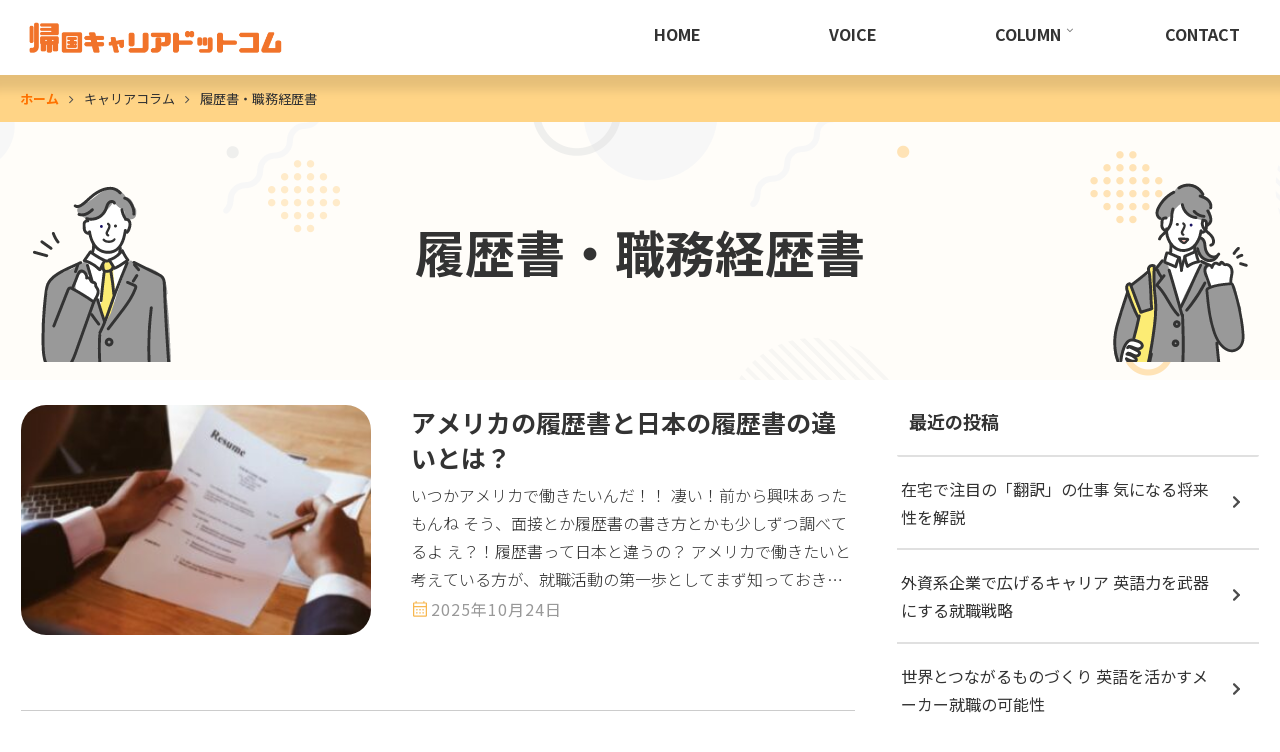

--- FILE ---
content_type: text/css
request_url: https://kikokucareer.com/wp-content/cache/wpfc-minified/96qjptx8/819l1.css
body_size: 10690
content:
@charset "UTF-8";
   :root {
--main-color: #FF7200;
--sub-color: #F7B74F;
}
@media screen and (max-width: 1023px) {
body:where(.mblt-header-mobile-buttons, .mblt-header-and-footer-mobile-buttons) {
margin-top: 50px;
}
}
.wrap{
width:1420px;
}
.home .contetnt,
.contact2 .content{
overflow: hidden;
}
.home .content-in.wrap{
width: 100%;
}
@media screen and (max-width: 1419px) {
.wrap {
width: 100%;
padding: 0 20px;
}
.home .content-in.wrap,
.contact2 .content-in.wrap{
padding: 0;
}
.home_section .wrap{
padding: 0 20px;
}
}
@media screen and (max-width: 768px){
.wrap {
padding: 0 16px;
}
.home .content-in.wrap,
.contact2 .content-in.wrap{
padding: 0;
}
.home_section .wrap{
padding: 0 16px;
}
}
.content{
background: #fff;
margin-top: 0;
padding-top: 24px;
}
.main{
width:1020px;
padding: 0 0 20px;
}
.sidebar{
padding: 0 0 20px;
}
.spOnly{
display: none;
}
@media screen and (max-width: 1419px) {
.main {
width: 67.4%;
}
.sidebar{
width: calc(100% - 67.4% - 40px);
}
}
@media screen and (max-width: 768px){
.wrap {
padding: 0 16px;
}
main.main, div.sidebar{
padding: 0 0 32px;
margin-top: 0;
}
.spOnly{
display: block;
}
.pcOnly{
display: none;
}
}
#formbtn,.cmnbtn{
font-family: "Noto Sans JP", serif;
font-size: 19px;
font-weight: 500;
display: inline-flex;
justify-content: center;
padding: 30px;
background: var(--main-color);
color:#fff;
border-radius: 50px;
border:0;
line-height: 1;
text-decoration: none;
border:2px solid var(--main-color);
min-width: 300px;
}
.cmnbtn._inver{
background: #fff;
color: var(--main-color);
}
#formbtn:hover,.cmnbtn:hover{
color:#fff;
}
.cmnbtn._inver:hover{
color:var(--main-color);
}
#formbtn:after,.cmnbtn:after{
content:'';
background-image: url("[data-uri]");
width: 20px;
height: 20px;
display: inline-block;
background-size: contain;
background-repeat: no-repeat;
margin-right:0;
margin-left: 10px;
transition: .3s all;
}
#formbtn:hover:after,
.cmnbtn:hover:after{
transform: translateX(10px);
}
.cmnbtn._inver:after{
background-image: url("[data-uri]");
}
@media screen and (max-width: 874px){
#formbtn,.cmnbtn{
padding: 25px 30px;
}
}
@media screen and (max-width: 370px){
#formbtn,.cmnbtn{
padding-left: 10px;
padding-right: 10px;
width: 100%;
}
}
#formbtn,.cmnshadow{
box-shadow: 0 0 20px rgba(0, 0, 0, 0.2) !important;
}
.big{
font-size: 120%;
} .header-container{
height: 75px;
display: flex;
align-items: center;
position: relative;
box-shadow: 0 0 10px 15px rgba(0, 0, 0, 0.1);
}
.contact .header-container{
display:flex;
}
@media screen and (max-width: 1023px){
.header-container,
.contact .header-container{
display: none;
}
}
.header-container-in.hlt-top-menu .wrap{
width: 100%;
padding: 0;
}
.site-name-text-link{
padding: 0;
}
.navi-in > ul li{
width: auto;
padding: 0 0 0 60px;
height: 35px;
line-height:1.8;
}
.navi-in a{
width: auto;
display: inline-flex;
background: none;
border-bottom: 3px solid #fff;
color:#333;
font-weight: 600;
}
.navi-in a:hover,
.navi-in .current-menu-item > a{
color:var(--main-color);
background: none;
border-color:var(--main-color);
} 
.navi-in > ul .sub-menu{
width: auto;
background: #fff;
}
.navi-in > ul li .sub-menu li{
padding-left: 0;
height: 30px;
}
.navi-in > ul li .sub-menu li a{
font-size: 14px;
border:0;
}
.navi-in > ul li .sub-menu li a:hover,
.navi-in ul li .sub-menu li.current-menu-item a{
border: 0;
}
.navi-in .has-icon{
right: -12px;
}
.mobile-header-menu-buttons{
height: 50px;
box-shadow: 0 0 10px 10px rgba(0, 0, 0, 0.1);
}
.logo-menu-button img{
max-height: 40px;
margin: 0 auto !important;
}
.mobile-header-menu-buttons .menu-caption{
display: none;
}
.menu-icon span.fa{
display: none;
}
.mobile-header-menu-buttons .navi-menu-icon{
width: 50px;
height: 50px;
background-image: url("[data-uri]");
background-size: contain;
background-repeat: no-repeat;
}
.mobile-header-menu-buttons .search-menu-icon{
width: 50px;
height: 50px;
background-image: url("[data-uri]");
background-size: contain;
background-repeat: no-repeat;
}
@media screen and (max-width: 480px){
.logo-menu-button img{ }
} .mv{
height: 500px;
background: url(https://kikokucareer.com/wp-content/themes/cocoon-child-master_2025/img/mvBg.png)no-repeat;
background-size: cover;
}
.mv_wrap{
display: flex;
align-items: center;
height: 100%;
background: url(https://kikokucareer.com/wp-content/themes/cocoon-child-master_2025/img/mvImg.svg)no-repeat;
background-position: 100px 50%;
}
.mv_title{
font-size: 70px;
line-height: 1.3;
}
.mv_title span{
color:var(--main-color);
}
.mv_desc{
font-size: 26px;
line-height: 1.5;
margin: 20px 0 40px;
}
@media screen and (max-width: 768px){
.mv{
height: 100%;
background: url(https://kikokucareer.com/wp-content/themes/cocoon-child-master_2025/img/mvBgSP.png)no-repeat;
background-size: cover;
padding-bottom: 40px;
}
.mv_wrap{
background: url(https://kikokucareer.com/wp-content/themes/cocoon-child-master_2025/img/mvImgSP.svg)no-repeat;
width: 100%;
height: auto;
background-position: center 30px;
justify-content: center;
background-size: 90% auto;
}
.mv_text{
margin-top: calc(100vw * 461/720 + 60px);
text-align: center;
}
.mv_title{
text-align:center;
font-size: 12vw;
}
.mv_desc{
text-align: center;
}
}
@media screen and (max-width: 480px){
.mv_desc{
font-size: 20px;
}
}
.cmnmv{
background-image: url(https://kikokucareer.com/wp-content/themes/cocoon-child-master_2025/img/cmnmvBg.png);
background-color: #fff;
height: 258px;
background-size: cover;
background-position: bottom;
background-repeat: no-repeat;
}
.cmnmv.contact{
background-image: url(https://kikokucareer.com/wp-content/themes/cocoon-child-master_2025/img/cmnmvBgContact.png);
color: #fff;
height: calc(780px/2);
}
.cmnmv_wrap{
position: relative;
display: flex;
align-items: center;
justify-content: center;
height: 100%;
z-index: 1;
}
.cmnmv_title{
text-align: center;
font-size: 50px;
}
.cmnmv.contact .cmnmv_title{
margin-bottom: 10px;
}
.cmnmv_title .fa{
display: none;
}
.cmnmv_desc{
text-align: center;
}
.cmnmv_catch{
text-align: center;
font-size: 40px;
font-weight: bold;
margin-top: 20px;
}
.cmnmv_img{
position: absolute;
top:50%;
transform: translateY(-50%);
z-index: -1;
}
.career-column .cmnmv_img{
transform: none;
top:auto;
bottom:0;
}
.contact2 .cmnmv_img{
width: 95%;
}
@media screen and (max-width: 1419px) {
.cmnmv_img{
width: 95%;
}
}
@media screen and (max-width: 768px){
.cmnmv,.cmnmv.contact{
height: auto;
}
.cmnmv_wrap{
padding-top: 30px;
align-items: flex-end;
padding-bottom: 20px;
}
.cmnmv_text{
max-width: 600px;
}
.cmnmv_title{
font-size: 6.8vw;
}
.cmnmv_desc{
font-size: 14px;
}
.cmnmv_catch{
font-size: 5.5vw;
}
.cmnmv_img{
width: 90%;
transform: none;
top: 10%;
}
.career-column .cmnmv_img{
top:0%;
bottom: auto;
}
.contact2 .cmnmv_img{
top:20%;
}
}
@media screen and (max-width: 480px){
.cmnmv.contact .cmnmv_wrap{
padding-top: 50px;
}
.cmnmv_title{
font-size: 6vw;
}
.cmnmv_catch{
font-size: 20px;
}
.cmnmv_desc{
font-size: 12px;
}
} .home .content{
padding-top: 0;
}
.home_section{
padding: 40px 0 100px;
position: relative;
text-align: center;
overflow: hidden;
}
.home_section:before{
font-size: 130px;
letter-spacing: 1px;
color: #F7F7F7;
font-weight: bold;
top: -25px;
left:50%;
transform: translateX(-50%);
position: absolute;
display: inline-block;
width: 100%;
text-align: center;
line-height: 1;
}
.home_section.aboutus:before{
content:'ABOUT US';
}
.home_section.voice,
.home_section.column,
.home_section.counselor{
background-color: #F7F7F7;
z-index: 0;
}
.home_section.voice:before{
content:'VOICE';
color:#fff;
}
.home_section.reason:before{
content:'REASON';
}
.home_section.aboutus:before{
content:'ABOUT US';
}
.home_section.flow{
background-color: #FFF9EB;
z-index: 0;
}
.home_section.flow:before{
content:'FLOW';
color:#fff;
}
.home_section.counselor:before{
content:'COUNSELOR';
color:#fff;
}
.home_section.interview:before{
content:'INTERVIEW';
}
.home_section.column:before{
content:'COLUMN';
color:#fff;
}
.home_section.career{
background-image: url(https://kikokucareer.com/wp-content/themes/cocoon-child-master_2025/img/top_nextBg.png);
width: 100%;
background-size: cover;
background-repeat: no-repeat;
padding-top: 100px;
}
.home_section.news:before{
content:'NEWS';
}
.home_title{
font-size: 40px;
text-align: center;
position: relative;
padding-bottom: 50px;
margin-bottom: 50px;
line-height: 1.4;
}
.home_title span{
color:var(--main-color);
font-size: 24px;
display: block;
font-weight: normal;
margin-bottom: 0;
}
.home_title:after{
content:'';
background: var(--main-color);
width: 70px;
height: 4px;
display: inline-block;
position: absolute;
bottom:0;
left: 50%;
transform: translateX(-50%);
}
.home_inner{
width: 100%;
max-width: 1100px;
margin: 0 auto;
text-align: center;
}
.home_section p{
font-size: 20px;
}
@media screen and (max-width: 768px){
.home_section{
padding-top: 4vw;
padding-bottom: 50px;
}
.home_section:before{
font-size: 18vw;
top: -3.8vw;
white-space: nowrap;
}
.home_section.career{
background-image: url(https://kikokucareer.com/wp-content/themes/cocoon-child-master_2025/img/top_nextBgSP.png);
}
.home_title{
font-size: 8vw;
padding-bottom:30px;
margin-bottom:30px;
}
.home_title span{
font-size: 5vw;
}
.home_section p{
font-size: 18px;
}
}
.voice_slider{
position: relative;
margin-bottom: 60px;
padding-bottom: 60px;
}
.voice .swiper,
.voice .swiper-slide{
overflow: visible;
} .voice .swiper-slide .slide{
display:flex;
flex-direction: column;
}
.voice .swiper-slide:not(.swiper-slide-visible) .slide{
pointer-events: none;
}
.voice_content{
display: flex;
text-align: left;
justify-content: space-between;
align-items: center;
margin-bottom: 50px;
}
.voice_content img{
width: 150px;
height: 150px;
object-fit:cover;
border-radius:50%;
}
.voice_content div{
width: calc(100% - 170px);
}
.voice_content div .name{
font-size: 24px;
font-weight: bold;
}
.voice_content div .name:first-letter{
font-size: 150%;
letter-spacing: 5px;
}
.voice_content div .job{
line-height: 1.4;
color:#808080;
font-size:18px;
}
.voice_content div .job span{
color: #333;
}
.voice_text{
font-weight: 300;
text-align: justify;
padding: 40px 35px;
background: #fff;
border-radius: 24px;
position: relative;
}
.voice_text:before{
content: '';
position: absolute;
top: -30px;
right: 15%;
border-style: solid;
border-color: transparent transparent #fff transparent;
border-width: 0 39px 35px 0;
z-index: 0;
transform: rotateZ(-10deg);
}
.voice_text strong{
color:var(--main-color);  
}
.voice .swiper-button-prev{
width: 60px !important;
height: 60px !important;
background-image: url("[data-uri]");
background-repeat: no-repeat;
background-size: contain;
left: -30px !important;
filter: drop-shadow(0px 0px 10px rgba(0, 0, 0, 0.2));
}
.voice .swiper-button-next{
width: 60px !important;
height: 60px !important;
background-image: url("[data-uri]");
background-repeat: no-repeat;
background-size: contain;
transform: scale(-1,1);
right: -30px !important;
filter: drop-shadow(0px 0px 10px rgba(0, 0, 0, 0.2));
}
.voice .swiper-button-prev:after,
.voice .swiper-button-next:after{
display: none;
}
.voice .swiper-pagination{
bottom: -5px !important;
}
.voice .swiper-pagination-bullet{
width: 6px !important;
height: 6px !important;
background-color: #333 !important;
}
@media screen and (max-width: 768px){
.voice_slider{
width: 85%;
}
.voice_content img{
width: 25%;
height: auto;
aspect-ratio:1 / 1;
}
.voice_content div{
width: calc(75% - 20px);
}
.voice_content div .name{
font-size: 18px;
}
.voice_content div .job,
.voice_text{
font-size: 16px;
}
}
.reason_list{
display: flex;
gap:100px;
}
.reason_list_item{
width: calc(100% / 3 - 200px/3);
}
.reason_list_item h3{
font-size: 30px;
letter-spacing: 1.5px;
margin-bottom: 25px;
}
.reason_list_item h3 span{
color: var(--main-color);
}
.reason_list_item p{
text-align: justify;
font-size: 18px;
font-weight: 300;
}
@media screen and (max-width: 768px){
.reason_list{
flex-wrap: wrap;
gap:25px
}
.reason_list_item{
width: 100%;
}
.reason_list_item h3{
font-size:7vw;
margin-bottom: 15px;
}
.reason_list_item img{
width: 80%;
}
.reason_list_item p{
font-size: 16px;
}
}
.flow_list{
display: flex;
list-style: none;
justify-content: space-between;
padding: 0;
overflow: hidden;
margin: 50px 0;
}
.flow_list_item{
width: 13%;
max-width: 180px;
}
.flow_list_item figure{
width: 100%;
aspect-ratio: 1 / 1;
border:4px solid var(--sub-color);
border-radius: 50%;
background-color: #fff;
position: relative;
}
.flow_list_item figure:after{
content:'';
position: absolute;
top: 50%;
left:-50%;
transform: translateY(-50%);
border-top:4px dotted var(--sub-color);
width: 100%;
height: 1px;
z-index: -1;
}
.flow_list_item p{
text-align: center;
font-weight: bold;
}
@media screen and (max-width: 768px){
.flow_list{
flex-direction: column;
width: fit-content;
gap:25px;
margin: 40px auto;
position: relative;
z-index: 1;
}
.flow_list:after{
content:'';
position: absolute;
left: 50px;
width: 1px;
height: 100%;
border-left: 4px dotted var(--sub-color);
z-index: -1;
}
.flow_list_item{
width: 100%;
max-width: 100%;
display: flex;
align-items: center;
gap:20px;
}
.flow_list_item figure{
width: 100px;
}
.flow_list_item p{
text-align: left;
}
}
.interview_list{
display: flex;
gap:30px 60px;
flex-wrap: wrap;
margin: 120px 0 100px;
}
.interview_list_item{
width: calc(50% - 30px);
display: flex;
justify-content: space-between;
gap:3%;
text-decoration: none;
}
.interview_list_item figure{
width: 34%;
}
.interview_list_item figure img{
border-radius: 12px;
aspect-ratio: 800 / 533;
object-fit: cover;
}
.interview_list_item div{
width: 62%;
text-align: left;
display: flex;
flex-direction: column;
justify-content: space-between;
}
.interview_list_item div p{
font-size: 22px;
font-weight: bold;
color:#333;
line-height: 1.4;
}
.interview_list_item div span{
color:#999;
font-size: 16px;
line-height: 2;
letter-spacing: 1px;
display: flex;
align-items: center;
margin-left: 0;
font-weight: 300;
}
.interview_list_item div span:before{
content:'';
background-image: url("[data-uri]");
background-size: contain;
background-repeat: no-repeat;
width: 15px;
height: 16px;
display: inline-block;
margin-right: 3px;
}
@media screen and (max-width: 768px){
.interview_list{
margin: 50px 0;
}
.interview_list_item{
width: 100%;
}
.interview_list_item div p{
font-size: 16px;
text-align: justify;
}
.interview_list_item div span{
font-size: 12px;
}
}
.colmun_list{
display: flex;
flex-wrap: wrap;
gap: 50px 40px;
margin: 120px 0 100px;
}
.colmun_list_item{
width: calc(100% / 3 - 80px / 3);
background-color: #fff;
border-radius: 12px;
overflow: hidden;
text-decoration: none;
}
.colmun_list_item figure img{
aspect-ratio: 800 / 533;
object-fit: cover;
}
.colmun_list_item div{
padding: 5% 7%;
text-align: left;
}
.colmun_list_item div span{
color:var(--main-color);
font-weight: 300;
font-size: 16px;
line-height: 2;
letter-spacing: 1px;
display: flex;
align-items: center;
margin-left: 0;
}
.colmun_list_item div span:before{
content:'';
background-image: url("[data-uri]");
background-size: contain;
background-repeat: no-repeat;
width: 15px;
height: 15px;
display: inline-block;
margin-right: 3px;
}
.colmun_list_item div p{
font-size: 22px;
font-weight: bold;
color:#333;
line-height: 1.4;
}
@media screen and (max-width: 768px){
.colmun_list{
margin: 50px 0;
gap:30px 15px;
}
.colmun_list_item{
width:calc(100% / 2 - 7.5px);
}
.colmun_list_item div{
padding: 5px 10px 10px;
}
.colmun_list_item div p{
font-size: 16px;
text-align: justify;
}
.colmun_list_item div span{
font-size: 12px;
}
}
.carrer_title{
color: #fff;
margin: 0;
}
.carrer_title:after{
display: none;
}
.carrer_desp{
color: #fff;
margin-bottom: 50px;
}
.career_img{
position: absolute;
bottom: 0;
left: 0;
}
@media screen and (max-width: 768px){
.carrer_inner{
margin-bottom: calc(100vw * 280/780);
}
.carrer_desp .big{
font-size: 6vw;
}
}
.news_list_item{
display: flex;
justify-content: space-between;
margin-bottom: 30px;
padding-bottom: 30px;
border-bottom: 1px solid #E0E0E0;
text-decoration: none;
}
.news_list_item:last-child{
margin-bottom: 0;
}
.news_list_item figure{
width: 15%;
}
.news_list_item figure img{
aspect-ratio: 800 / 533;
object-fit: cover;
border-radius: 12px;
}
.news_list_item .news_text{
width: 82%;
text-align: left;
}
.news_list_item .news_text .meta{
display: flex;
gap:20px;
margin-bottom: 10px;
align-items: center;
}
.news_list_item .meta_date{
color:#999;
font-size: 16px;
line-height: 2;
letter-spacing: 1px;
font-weight: 300;
}
.news_list_item .meta_cat{
background-color: #F7B74F;
color:#fff;
font-size: 16px;
letter-spacing: 1px;
padding: 3px 5px;
border-radius: 6px;
min-width: 130px;
text-align: center;
}
.news_list_item .news_text p{
font-weight: bold;
color:#333;
line-height: 1.4;
}
@media screen and (max-width: 768px){
.news_list_item{
margin-bottom: 15px;
padding-bottom: 15px;
}
.news_list_item figure{
display: none;
}
.news_list_item .news_text .meta{
margin-bottom: 5px;
}
.news_list_item .news_text{
width: 100%;
}
.news_list_item .news_text .meta{
gap:10px;
}
.news_list_item .meta_date,
.news_list_item .meta_cat{
font-size: 12px;
}
.news_list_item .news_text p{
font-size: 16px;
text-align: justify;
}
} .intro_title{
text-align: center;
font-size: 40px;
color:var(--main-color);
font-weight: bold;
margin-bottom: 50px;
line-height: 1.4;
}
.intro_text{
margin-bottom: 40px;
}
.home_section.contact_reason:before{
color:#fff;
}
.contact_reason{
background: #f7f7f7;
overflow: unset;
}
.contact_reason:after{
content:'';
background-color: #F7F7F7;
position: absolute;
left: 0;
display: inline-block;
width: 110vw;
height: 100%;
left: -10vw;
z-index: -1;
top:0;
}
.contact_reason .reason_list_item h3{
height: 80px;
line-height: 1.4;
}
.home_section.choose:before{
content:'WHO CHOOSE US';
white-space: normal;
}
.choose_list{
max-width: 1000px;
width: 100%;
margin: auto;
background: rgba(255,212,134,0.3);
border-radius: 20px;
text-align: left;
list-style: none;
padding: 30px;
margin-bottom: 100px;
}
.choose_list li{
font-size: 22px;
position: relative;
margin-left: 35px;
font-weight: bold;
line-height: 1.8;
}
.choose_list li + li{
margin-top: 8px;
}
.choose_list li:before{
position: absolute;
content:'';
background-image: url("[data-uri]");
background-repeat: no-repeat;
background-size: contain;
width: 30px;
height: 30px;
display: inline-block;
left: -35px;
top:5px;
}
.choose_title{
margin-bottom: 40px;
padding-bottom: 0;
}
.choose_title:after{
display: none;
}
.choose_tabulate{
display: flex;
gap:30px;
margin: 80px 0;
flex-wrap: wrap;
}
.choose_tabulate dd{
width:calc(100% / 6 - 150px/6)
}
.choose_tabulate dd p{
font-weight: bold;
margin-bottom: 15px;
}
.choose_tabulate dd span{
font-size: 14px;
font-weight: 500;
}
@media screen and (max-width: 768px){
.intro_title{
font-size: 7vw;
}
.choose_list li{
font-size: 18px;
margin-left: 25px;
}
.choose_list li:before{
width: 20px;
height: 20px;
left: -25px;
top: 6px;
}
.choose_tabulate dd{
width:calc(100% / 3 - 20px);
}
.contact_reason .reason_list_item h3{
height: auto;
}
}
@media screen and (max-width: 480px){
.choose_tabulate{
margin:40px 0;
gap:0 20px
}
.choose_tabulate dd{
width:calc(100% / 2 - 10px);
}
.choose_tabulate dd p{
margin-bottom: 5px;
}
} .breadcrumb.sbp-main-before,
.breadcrumb.pbp-main-before{
background: transparent;
display: flex;
align-items: center;
padding: 0;
margin-bottom: 12px;
}
.breadcrumb.sbp-main-before:after,
.breadcrumb.pbp-main-before:after{
content:'';
background: #FFD486;
position: absolute;
display: inline-block;
width: 100%;
height: 100%;
left: 0;
top:50px;
z-index: -1;
}
.breadcrumb a,
.breadcrumb .fa{
color: #4d4d4d;
}
.breadcrumb-home > .fa,
.breadcrumb-item > .fa{
display: none;
}
.breadcrumb-caption{
margin: 0;
color:#333;
}
.breadcrumb-home .breadcrumb-caption{
color: var(--main-color);
font-weight: bold;
}
.breadcrumb.sbp-main-before + .content, .breadcrumb.pbp-main-before + .content{
padding-top: 0;
margin-top: 0;
}
@media screen and (max-width: 1419px){
.breadcrumb.pbp-main-before,
.breadcrumb.sbp-main-before{
padding: 0 20px;
}
}
@media screen and (max-width: 1023px){
.breadcrumb.pbp-main-before,
.breadcrumb.sbp-main-before{
padding-top: 5px;
margin-bottom: 5px;
font-size: 12px;
}
}
@media screen and (max-width: 480px){
.breadcrumb.pbp-main-before,
.breadcrumb.sbp-main-befor{
font-size: 10px;
}
} .sidebar h2, .sidebar h3{
font-size: 18px;
background: #fff;
padding: 0 12px 18px 12px;
margin:0;
border-bottom: 1.5px solid #E0E0E0;
}
.body .widget{
margin-bottom: 5em;
}
.widget_recent_entries ul li a,
.widget_categories ul li a{
padding: 18px 0;
padding-right: 38px;
padding-left: 4px;
border-bottom: 1.5px solid #E0E0E0;
position: relative;
transition: .3s all;
}
.widget_recent_entries ul li a:before,
.widget_categories ul li a:before{
content:'';
position: absolute;
width: 7px;
height: 14px;
display: inline-block;
background-image: url("[data-uri]");
background-size: contain;
background-repeat: no-repeat;
right: 19px;
top: 50%;
transform: translateY(-50%);
transition: .3s all;
}
.widget_recent_entries ul li a:hover,
.widget_categories ul li a:hover{
background:transparent;
color: var(--main-color);
}
.widget_recent_entries ul li a:hover:before,
.widget_categories ul li a:hover:before{
background-image: url("[data-uri]");
} .single .content-in{
padding-top: 30px;
}
.sns-share.ss-high-and-low-lc a .button-caption.button-caption{
display: none;
}
.entry-title{
font-size: 30px;
}
@media screen and (max-width: 480px) {
.single .content-in{
padding-top: 10px;
}
.entry-title{
padding-left: 0;
padding-right: 0;
}
} .main .archive-title,
.main .category-page-content{
display: none;
}
.related-entry-card{
padding-bottom: 50px;
}
.related-entry-card, .entry-card{
display: flex;
align-items: flex-start;
}
.related-entry-card-content,
.entry-card-content{
margin-left: 0;
position: relative;
width: calc(100% - 390px);
}
.related-entry-card-title,
.entry-card-title{
font-size: 25px;
transition: .3s all;
margin-bottom: 6px;
line-height: 1.4;
}
.related-entry-card-snippet,
.entry-card-snippet{
font-size: 16px;
font-weight: 300;
line-height: 1.8;
margin-bottom: 10px;
}
.related-entry-card-thumb,
.entry-card-thumb{
width: 350px;
margin-right: 40px;
height: 230px;
aspect-ratio: 35 / 23;
margin-top: 0;
margin-bottom: 0;
}
.related-entry-card-thumb img,
.entry-card-thumb img{
border-radius: 25px;
height: 100%;
}
.list.ect-entry-card {
row-gap: 0;
}
.ect-entry-card .a-wrap{
padding: 75px 0;
border-bottom: 1px solid #ccc;
}
.list.ect-entry-card .a-wrap:nth-child(1) {
padding-top: 0;
}
.a-wrap{
padding: 0;
}
.cat-label{
display: none;
}
.a-wrap:hover{
background: transparent;
color:initial;
}
.a-wrap:hover .related-entry-card-title,
.a-wrap:hover .entry-card-title{
color:var(--main-color);
}
.related-entry-card-meta,
.entry-card-meta{
right: auto;
left: 0;
bottom: -5px;
text-align: left;
}
.related-entry-card-meta .e-card-info,
.entry-card-meta .e-card-info{
justify-content: flex-start;
}
.related-entry-card-meta .e-card-info .fa,
.entry-card-meta .e-card-info .fa{
display: none;
}
.related-entry-card-meta .post-date,
.entry-card-meta .post-date .entry-date,
.entry-card-meta .post-update .entry-date{
color:#999;
font-size: 16px;
line-height: 2;
letter-spacing: 1px;
display: flex;
align-items: center;
margin-left: 0;
}
.related-entry-card-meta .post-date:before,
.entry-card-meta .post-date .entry-date:before{
content:'';
background-image: url("[data-uri]");
background-size: contain;
background-repeat: no-repeat;
width: 15px;
height: 16px;
display: inline-block;
margin-right: 3px;
}
.entry-card-meta .post-update .entry-date:before{
content:'';
background-size: contain;
background-repeat: no-repeat;
width: 17px;
height: 15px;
display: inline-block;
margin-right: 3px;
background-image: url("[data-uri]");
}
@media screen and (max-width: 1255px){
.related-entry-card-thumb,
.entry-card-thumb{
width: 38%;
height: auto;
margin-right: 15px;
}
.related-entry-card-content,
.entry-card-content{
width: calc(100% - 38% - 15px);
}
}
@media screen and (max-width: 768px){
.related-entry-card, .entry-card{
align-items: flex-start;
}
.related-entry-card-title,
.entry-card-title{
font-size: 18px;
}
.related-entry-card-snippet,
.entry-card-snippet{
font-size: 14px;
}
.related-entry-card-meta .entry-date,
.entry-card-meta .entry-date{
font-size: 12px;
}
.ect-entry-card .a-wrap{
padding: 50px 0;
}
.related-entry-card-thumb img,
.entry-card-thumb img{
border-radius: 12.5px;
}
.related-entry-card-meta .post-date, .entry-card-meta .post-date .entry-date, .entry-card-meta .post-update .entry-date{
font-size:13px;
}
}
@media screen and (max-width: 560px){
.ect-entry-card .a-wrap{
padding: 25px 0 0;
}
.related-entry-card-meta,
.entry-card-meta{
position:static;
}
.related-entry-card{
padding-bottom: 0;
}
.related-entry-card-snippet,
.entry-card-snippet{
margin-bottom:0;
}
}
@media screen and (max-width: 480px){
.related-entry-card-title,
.entry-card-title{
font-size: 17px;
}
.ect-entry-card .a-wrap{
padding: 20px 0 0;
}
.ect-entry-card .a-wrap:not(.ec-big-card-first) .card-thumb{
margin-bottom: 0;
}
.entry-card-info > *{
padding:0;
}
} .pagination-next{
display: none;
}
.page-numbers{
border:0;
position: relative;
border-radius: 0;
font-size: 20px;
font-weight: bold;
width: 36px;
height: 36px;
}
.page-numbers:after{
content:'';
bottom:0;
position: absolute;
}
.pagination .current,
.pagination a:hover {
background-color: transparent;
color:var(--main-color);
transition: .3s all;
}
.page-numbers.current:after,
.page-numbers:hover:after{
content: '';
bottom: 0;
position: absolute;
width: 40%;
background: var(--main-color);
height: 2px;
display: inline-block;
left: 50%;
transform: translateX(-50%);
}
.page-numbers.dots{
opacity: 1;
background: transparent;
}
.page-numbers.dots:hover{
color:var(--main-color);
}
.prev.page-numbers:hover:after,
.next.page-numbers:hover:after,
.page-numbers.dots:hover:after{
display: none;
}
.prev.page-numbers .fa,
.next.page-numbers .fa{
display: none;
}
.prev.page-numbers,
.next.page-numbers{
margin-top: 5px;
}
.prev.page-numbers:before{
content:'';
background-image: url("[data-uri]");
background-repeat: no-repeat;
background-size: contain;
width: 36px;
height: 36px;
display: inline-block;
}
.next.page-numbers:before{
content:'';
background-image: url("[data-uri]");
background-repeat: no-repeat;
background-size: contain;
width: 36px;
height: 36px;
display: inline-block;
}
@media screen and (max-width: 480px){
.page-numbers.dots{
display: block;
}
} .page .entry-header{
display: none;
}
.elementor .elementor-form a{
color:var(--main-color);
}
.elementor-form .elementor-field-type-submit{
width: 300px !important;
margin: 60px auto 0;
}
.elementor-mark-required .elementor-field-label:after{
content:'必須' !important;
background-color: var(--main-color);
color:#fff !important;
font-size: 12px;
padding-right:10px;
margin-left: 15px;
border-radius: 6px;
padding-bottom: 1px;
padding-inline-start:10px !important;
}
.elementor-field-label{
display: flex;
align-items: center;
}
.page .article h3,
h3.elementor-heading-title{
text-align: center;
border: 0;
color:var(--main-color);
font-size: 40px;
margin: 50px 0 40px;
letter-spacing: 2px;
padding-left: 0;
padding-right: 0;
}
@media screen and (max-width: 768px){
.page .article h3,h3.elementor-heading-title{
font-size: 7vw;
margin: 30px 0 20px;
line-height: 1.4;
}
}
@media screen and (max-width: 480px){
.page .article h3,h3.elementor-heading-title{
margin: 10px 0 0;
font-size: 5.5vw;
}
.elementor-mark-required .elementor-field-label:after{
font-size: 10px;
margin-left: 5px;
}
} .counselor_list{
list-style: none;
padding: 0;
display: flex;
gap: 50px;
margin-bottom: 100px;
flex-wrap: wrap;
}
.counselor_list li{
width: calc(50% - 25px);
display: flex;
gap: 20px;
padding: 30px;
align-items: flex-start;
flex-wrap: wrap;
background: #fff;
border-radius: 24px;
box-shadow: 0 0 20px rgba(0, 0, 0, 0.2) !important;
}
.counselor_list li figure{
width: 35%;
}
.counselor_list li figure img{
aspect-ratio: 4 / 5;
object-fit: cover;
}
.counselor_list li div{
width: calc(65% - 20px);
text-align: left;
}
.counselor_list li div .catch{
font-weight: bold;
margin-bottom: 10px;
font-size: 22px;
color:var(--main-color);
}
.counselor_list li div .name{
font-weight: bold;
margin-bottom: 0;
font-size: 20px;
}
.counselor_list li .desc{
font-weight: 300;
width: 100%;
font-size: 16px;
text-align: left;
min-height:140px;
}
@media screen and (max-width: 768px){
.counselor_list{
flex-wrap: wrap;
gap:30px;
margin: 10px auto 50px;
max-width: 600px;
}
.counselor_list li{
gap:15px;
width: 100%;
padding: 20px;
border-radius: 16px;
align-items: center;
}
.counselor_list li figure{
width: 25%;
}
.counselor_list li div{
width: calc(75% - 15px);
}
.counselor_list li div .catch{
font-size: 18px;
line-height: 1.6;
}
.counselor_list li div .name{
font-size: 18px;
}
.counselor_list li div .desc{
margin-left: -110px;
}
.counselor_list li .desc{
min-height:auto;
}
} #footer{
padding: 50px 0;
}
.footer-bottom{
margin-top: 0;
}
.copyright{
margin-top: 40px;
font-size: 12px;
}
.navi-footer-in > .menu-footer li.menu-item{
width: auto !important;
padding: 0 20px;
}
.navi-footer-in > .menu-footer li{
border-left: 0;
position: relative;
}
.navi-footer-in > .menu-footer li + li:before{
content:'|';
position: absolute;
left: 0;
}
.footer-bottom.fnm-text-width .menu-footer li a{
padding: 0;
border-bottom: 1px solid #333;
font-weight: 500;
}
.footer-bottom.fnm-text-width .menu-footer li a:hover{
background: none;
border-color: #fff;
}
.navi-footer-in > .menu-footer li:last-child{
border-right:0;
}
.contact.content-only .footer{
display:block;
}
@media screen and (max-width: 768px){
.navi-footer-in > .menu-footer{
gap:10px 0;
}
.navi-footer-in > .menu-footer li.menu-item{
width: 46% !important;
justify-content: center;
font-size: 12px;
}
.navi-footer-in > .menu-footer li:nth-child(odd):before{
display: none; 
}
.navi-footer-in > .menu-footer li.menu-item a{
width: auto;
font-size: 12px;
white-space: nowrap;
}
}
.mobile-footer-menu-buttons{
height: 64px;
}
.mobile-footer-menu-buttons li a{
position: relative;
display: flex !important;
flex-direction: column-reverse;
justify-content: center;
align-items: center;
}
.mobile-footer-menu-buttons li a:after{
content:'';
background-repeat: no-repeat;
background-size: contain;
display: inline-block;
width: 58px;
height: 34px;
}
.mobile-footer-menu-buttons li:nth-child(1) a:after{
background-image: url("[data-uri]");
}
.mobile-footer-menu-buttons li:nth-child(2) a:after{
background-image: url("[data-uri]");
}
.mobile-footer-menu-buttons li:nth-child(3) a:after{
background-image: url("[data-uri]");
}
.mobile-footer-menu-buttons li:nth-child(4) a:after{
background-image: url("[data-uri]");
}
.mobile-footer-menu-buttons li:nth-child(5) a:after{
background-image: url("[data-uri]");
}
.mobile-footer-menu-buttons li:nth-child(1) a:hover:after{
background-image: url("[data-uri]");
}
.mobile-footer-menu-buttons li:nth-child(2) a:hover:after{
background-image: url("[data-uri]");
}
.mobile-footer-menu-buttons li:nth-child(3) a:hover:after{
background-image: url("[data-uri]");
}
.mobile-footer-menu-buttons li:nth-child(4) a:hover:after{
background-image: url("[data-uri]");
}
.mobile-footer-menu-buttons li:nth-child(5) a:hover:after{
background-image: url("[data-uri]");
}
.mobile-menu-buttons li a .menu-caption{
font-weight: 500;
}
.mobile-menu-buttons li a:hover .menu-caption{
color: var(--main-color);
}
@media screen and (max-width: 480px){
#footer{
padding: 40px 0;
}
}
.entry-header .eye-catch, .entry-header .eye-catch img{
max-width:none;
width: 100%;
}
.mynds .breadcrumb,
.mynds .sns-follow{
opacity: 0;
z-index: 0;
position: relative;
}  @media screen and (max-width: 1023px){ } @media screen and (max-width: 768px){ } @media screen and (max-width: 480px){ }

--- FILE ---
content_type: text/plain
request_url: https://www.google-analytics.com/j/collect?v=1&_v=j102&a=181130282&t=pageview&_s=1&dl=https%3A%2F%2Fkikokucareer.com%2Fcategory%2Fcareer-column%2Fresume%2F&ul=en-us%40posix&dt=%E5%B1%A5%E6%AD%B4%E6%9B%B8%E3%83%BB%E8%81%B7%E5%8B%99%E7%B5%8C%E6%AD%B4%E6%9B%B8%20%7C%20%E5%B8%B0%E5%9B%BD%E3%82%AD%E3%83%A3%E3%83%AA%E3%82%A2%E3%83%89%E3%83%83%E3%83%88%E3%82%B3%E3%83%A0&sr=1280x720&vp=1280x720&_u=YEBAAEABAAAAACAAI~&jid=1546591563&gjid=486149780&cid=1702861389.1769707651&tid=UA-106772520-1&_gid=2069159386.1769707651&_r=1&_slc=1&gtm=45He61r1n81NBL6M2Sv77556872za200zd77556872&gcd=13l3l3l3l1l1&dma=0&tag_exp=103116026~103200004~104527906~104528500~104684208~104684211~115938466~115938469~116185181~116185182~116988316~117041588&z=919230547
body_size: -450
content:
2,cG-W4RQGJB99E

--- FILE ---
content_type: image/svg+xml
request_url: https://kikokucareer.com/wp-content/themes/cocoon-child-master_2025/img/mvColumn.svg
body_size: 23682
content:
<svg xmlns="http://www.w3.org/2000/svg" id="_レイヤー_2" data-name="レイヤー 2" viewBox="0 0 2830 516"><defs><clipPath id="clippath"><path d="M0 0h2830v516H0z" style="fill:none"/></clipPath><style>.cls-2{fill:#1b1464}.cls-3{fill:#fcec74}.cls-4{fill:#fff}.cls-6{fill:#333}.cls-8{fill:#999}</style></defs><g id="design" style="clip-path:url(#clippath)"><path d="M227.86 204.66c2.45-3.55 2.41-9.51 0-13.07-5.06-7.48-7.96-15.13-9.31-24.07-.83-5.48-6.46-9-11.83-9.39-.5-4.59-1.8-9.14-3.93-13.42-5.71-11.46-24.71-6.03-24.12 6.53.02.51.05 1.03.08 1.56a104.61 104.61 0 0 0-10.79 20.62c-1.37.38-2.72.74-3.91 1.1l-25.46 7.65c-5.34 1.61-10.67 2.66-13.85 7.79-2.68 4.32-2.92 10.07-.32 14.51 2.22 3.79 6.23 6.21 10.38 7.3 1.15.3 2.41.51 3.65.65.02.05.04.1.05.15.31 1 .63 1.99.93 2.99 1.75 5.78 3.92 12.33 7.72 17.22.41 1.73 1.01 3.39 1.76 4.98-.44 1.03-.84 2.05-1.21 3.06-.02-.01-.05-.02-.07-.03-.02.13-.03.25-.05.38-2.06 5.83-2.84 11.5-2.31 17.2-3.79 1.95-7.59 3.91-11.38 5.86-7.87 4.05-7.79 14.41-2.62 20.33.66.75 1.3 1.52 1.93 2.3.04.47.1.94.18 1.42 1.22 7.23 2.82 14.37 4.76 21.4 2.42 11.49 6.36 22.64 11.7 33.27.3.59.64 1.13.99 1.63 1.13 2.68 2.28 5.34 3.48 7.99.84 19.49 3.71 38.92 8.4 57.84 1.68 6.79 9.31 10.86 15.92 9.04 7.46-2.05 10.01-8.97 9.04-15.92l-.36-2.62c.68-1.55 1.07-3.26 1.04-5.07-.06-3.84 0-7.66.14-11.47 4.6-3.55 7.03-9.73 3.18-16.2-.53-.89-1.04-1.79-1.56-2.68.24-1.82.52-3.63.81-5.43 4.59-9.24 8.82-18.66 12.66-28.23 3.04-1.41 5.5-3.98 6.45-7.81 2.43-9.79 4.52-19.63 6.35-29.53.24-.83.49-1.65.72-2.49.37-1.32.49-2.66.42-3.98 1.37-7.96 2.57-15.96 3.61-23.99.87-6.69-6.42-12.96-12.66-12.94 1.58-1.49 2.71-3.42 3.09-5.77 2.4-14.86 7.72-28.28 16.27-40.67Z" class="cls-4"/><path d="M192.42 335.54c-1.84-7.86-2.49-15.87-2.92-23.91-.26-1.08-.5-2.16-.73-3.24-.47-2.25-.02-4.54 1.21-6.28-.29-.27-.58-.54-.9-.79 4.38-7.64.83-19.97-10.69-19.97-13.23 0-15.96 16.32-8.17 23.04a14.238 14.238 0 0 0-2.18 6.94c-.33 6.79-.68 13.58-1.02 20.37 0 .1-.02.2-.03.3a891.75 891.75 0 0 1-3.35 41.65c-3.24 3.19-4.45 8.04-3.58 12.83 1.22 6.72 2.44 13.44 3.67 20.16 1.14 6.25 8.36 10.15 14.2 9.27 6.55-.98 10.86-6.12 11.22-12.71 1.24-22.25 2.4-44.51 3.51-66.77-.1-.28-.19-.57-.26-.88Z" class="cls-3"/><path d="M328.24 592.38c-7.07-76.94-5.43-154.48-14.92-231.23-.23-1.84.59-3.57 1.88-4.88a687.8 687.8 0 0 0-1.13-11.04c-1.2-10.6-3.8-20.03-10.51-28.49-8.59-10.81-21.2-17.02-34.21-21.4-2.11 2.1-5.33 3.18-8.72 1.62-10.51-4.83-21.46-9.9-30.12-17.74-3.79 1.08-7.13 3.97-8.85 8.69a2381.72 2381.72 0 0 0-38.42 114.04c-4.21 6.92-8.02 14.06-11.42 21.43-9.24-24.99-17.54-50.32-24.79-75.97-2.43-8.59-4.74-17.2-6.93-25.85-2.17-8.54-3.6-17.52-6.32-25.9-1.97-6.06-6.05-11.46-11.57-13.83-9.08 7.49-20.87 11.56-30.87 17.56-2.59 1.55-5.1 1.31-7.06.11-3.05 2.3-6.1 4.59-9.14 6.91-1.17-.07-2.4.01-3.67.28-14.4 2.98-26.89 13.99-31.93 27.78-2.89 2.9-3.94 8.31-2.71 12.04.24.74.47 1.47.69 2.21-2.21 6.34-3.86 12.89-5.07 19.44-5.4 29.15-6.74 59.47-6.14 89.06.31 15.22.9 30.68 3.18 45.75 2.03 13.42 9.01 27.24 23.05 31.21.52.15 1.02.25 1.53.37.39.49.81.98 1.26 1.44 3.6 3.62 8.1 5.16 12.72 5.18 2.91 6.15 6.52 12.05 10.97 17.61-4.09 20.35-6.94 40.91-9.55 61.5.2 7.85.59 15.69 1 23.54.79.8 1.7 1.49 2.7 2.06.02 1.52.03 3.04.06 4.56.11 5.77 3.33 9.77 7.78 11.59a41.69 41.69 0 0 0-.37 5.12c-.19 20.86 2.68 42.21 4.97 62.92 2.37 21.4 5.29 42.74 8.49 64.03 2.57 17.09 5.35 34.15 8.18 51.21 2.39 28.7 6.72 57.22 13.03 85.3l.63 8.93c.23 3.34 1.54 6.44 3.63 8.77 2.43 9.49 5.08 18.93 7.96 28.3-.36 1.16-.57 2.41-.58 3.76-.1 14.34 5.89 27.67 16.09 37.22 1.54 2.49 3.74 4.12 6.2 4.95.61.42 1.22.85 1.86 1.24 2.82 1.76 5.58 2.27 8.11 1.91 1.5.27 3.1.36 4.86.18 8.3-.86 16.09-8.2 22.05-13.57 2.19-1.97 4.27-4.06 6.25-6.23 5.39-.54 10.4-4.36 11.26-11.56.52 8.18 1.12 16.35 1.93 24.49.34 3.43 1.1 6.55 2.23 9.41-1.43 2.08-2.27 4.56-2.27 7.19 0 6.14 4.15 10.31 9.5 12.48 10.94 4.44 22.17 6.85 33.89 8.08 1.66.17 3.26-.11 4.74-.72 2.12.6 4.29 1.08 6.48 1.41 6.34.94 14.67-1.5 15.92-9.04 0-.03.01-.07.02-.1 5.95-1.93 10.79-7.57 8.92-15.39-5.18-21.67-8.96-43.58-11.67-65.64 3.02-2.4 5.08-5.97 4.69-9.87-.59-5.95-1.15-11.89-1.69-17.84 0-.12.02-.23.01-.36l-1.63-181.14c-.04-4.15-1.68-7.27-4.11-9.36l.99-21.16c1.33-28.39 3.42-56.77 8.56-84.76 1.72.25 3.51.24 5.29-.12 1.48-.29 2.4-.26 4.83-.21 2.36.05 4.71.25 7.06.43 5.22.41 10.2.62 15.41-.23 8.96-1.45 15.81-6.98 19.44-14.55a898.06 898.06 0 0 1-3.92-35.13ZM108.81 302.54c0 .54.16 1.18.35 1.82-1.15-1.33-.35-2.8-.35-1.82Z" class="cls-8"/><path d="M154.47 342.68c-3.3-6.44-7.34-13.83-14.5-15.98-1.6-3.03-3.93-5.19-6.54-6.44-.13-1.09-.27-2.19-.43-3.28-.88-6.28-8.57-10.12-14.2-9.27-1.79.27-3.37.84-4.76 1.64-2.73.94-5.1 2.74-6.38 5.47-3.39 7.27-5.24 14.12-6.2 22.06-.08.64-.06 1.27 0 1.9-1.45 8.38 5.37 14.9 12.47 15.47 6.45 10.32 17.07 15.89 29.13 17.35 6.95.84 12.94-6.55 12.94-12.94 0-1.74-.32-3.29-.87-4.69 1.33-3.46 1.25-7.55-.66-11.28Z" class="cls-4"/><path d="M238.61 155.38c-1.29-4.44-3.05-8.73-5.43-12.69-2.7-4.49-6.67-8.46-11.81-9.99-1-.3-2.04-.49-3.08-.58-2.2-4.21-5.14-7.99-8.87-11.08-2.77-2.29-6.14-3.61-9.48-3.64-1.69-.64-3.44-1.14-5.22-1.54-.91-.4-1.92-.69-3.01-.87-3.04-2.79-7.34-4.17-11.92-2.86-13.08 3.74-23.59 11.73-34.08 20.05-8.67 6.88-17.04 13.54-27.95 15.53-2.24.41-4.16 1.58-5.67 3.18-2.68 1.41-4.9 3.71-6.03 6.51-2.55 6.34-.09 12.29 5.3 16.16 8.07 5.81 16.86 10.75 27.12 10.65 7.43-.07 14.75-3.09 19.83-8.4 2.95-2.18 5.73-4.66 8.48-6.97 8.64-7.28 16.76-15.52 22.46-25.2 3.79 3.81 7.57 7.67 11.57 11.2 2.91 2.56 6 4.41 9.89 4.89.71.09 1.4.11 2.08.09.2.49.4 1 .62 1.66 1.07 3.19 1.89 6.47 2.19 9.82.57 6.4 4.49 11.91 11.22 12.71 1.17.14 2.41.1 3.65-.1 6.04-.5 11.79-4.65 11.95-12.45.04-2.31.09-4.62.13-6.93.07-3.54-1.48-6.83-3.94-9.19Z" class="cls-8"/><path d="M139.83 241.36c.19 3.14.09 6.26-.27 9.38-.03.24-.03.23 0-.03-.03.23-.07.47-.11.7-.06.35-.11.7-.18 1.05-.14.76-.29 1.51-.46 2.26-.36 1.56-.8 3.09-1.31 4.61-.57 1.69.66 3.8 2.38 4.2 1.89.43 3.58-.57 4.2-2.38 2.13-6.33 2.98-13.11 2.57-19.77-.11-1.78-1.49-3.5-3.41-3.41-1.75.08-3.53 1.5-3.41 3.41Zm83.7-24.93c3.9-3.99 6.17-9.83 7.19-15.23 1.09-5.74 1.15-12.65-3.17-17.16-2.55-2.67-6.28-3.66-9.88-3.55-4.38.14-4.4 6.96 0 6.82.69-.02 1.36 0 2.04.06-.59-.05-.19-.04.14.04.33.07.65.15.97.25.12.04.95.38.48.16-.45-.21.27.16.41.24.22.13.43.28.65.42.31.19-.26-.2-.26-.2.1.1.22.18.32.29.17.18.34.37.52.54.56.53-.2-.4.06.07.26.48.55.94.81 1.43.18.33-.12-.3-.12-.3.05.14.11.28.16.43.07.22.15.44.21.66.17.57.28 1.15.38 1.74.07.39-.04-.3-.04-.3.02.16.04.33.05.49.02.25.04.5.05.75.03.65.04 1.29.01 1.94-.02.62-.08 1.24-.14 1.86-.08.83.07-.32-.03.3-.05.31-.1.63-.16.94-.24 1.31-.56 2.6-.95 3.87-.17.56-.36 1.12-.56 1.68-.11.29-.22.59-.33.88-.05.12-.1.25-.15.37-.15.4.26-.56-.01.03-.55 1.16-1.1 2.31-1.77 3.41-.32.51-.66.99-1.01 1.48-.26.37.44-.52.15-.19-.09.1-.17.21-.26.31-.2.22-.39.43-.59.64-3.07 3.14 1.75 7.97 4.82 4.82Zm-90.83-3.42c-1.54.03-2.68-.18-3.73-.76-1.02-.57-1.87-1.39-2.41-2.21-.18-.28-.35-.56-.51-.85-.08-.15-.47-.96-.4-.79.08.2-.18-.52-.23-.67-.12-.36-.22-.73-.31-1.09-.07-.31-.13-.63-.19-.94.11.67-.01-.31-.03-.49-.01-.19-.02-.37-.02-.56-.09-2.09-.16-4.18-.24-6.27-.02-.62-.05-1.23-.07-1.85-.02-.62 0-1.24.03-1.86 0-.15.03-.29.04-.44 0 .04-.1.59-.03.19.07-.36.14-.72.24-1.08.09-.3.38-.9.07-.3.14-.27.3-.52.44-.78.17-.32-.13.14-.16.17.11-.13.23-.26.35-.38.12-.13.26-.24.39-.36-.22.2-.36.22-.03.05.12-.07.25-.15.37-.22.05-.03.6-.31.26-.16-.22.1.6-.21.81-.26 1.11-.31 1.48-.32 2.59-.38 1.84-.09 3.41-1.5 3.41-3.41 0-1.78-1.56-3.5-3.41-3.41-4.08.2-8.25 1.35-10.53 5.02-1.52 2.45-1.73 5.44-1.62 8.24.2 5.38-.23 11.27 2.72 16.04 2.65 4.28 7.17 6.74 12.21 6.63 4.38-.1 4.4-6.92 0-6.82Z" class="cls-6"/><path d="M130.5 212.79c2.33 17.91 9.97 37.45 26.85 46.3 8.61 4.51 18.94 5.85 28.44 3.79 9.14-1.99 16.72-7.69 22.1-15.21 7.74-10.82 10.46-24.45 12.68-37.3.31-1.81-.48-3.67-2.38-4.2-1.64-.45-3.88.56-4.2 2.38-1.89 10.92-4.01 22.28-9.63 31.99-2.14 3.69-4.34 6.56-7.62 9.43-.35.31-.71.61-1.08.9-.05.04-.51.39-.14.11-.19.14-.37.28-.56.41-.85.61-1.72 1.18-2.62 1.7-.8.47-1.63.89-2.47 1.29-.69.32-1.34.59-2.45.96-7.79 2.61-16.86 2.14-24.4-1.07-7.21-3.07-12.94-8.75-17.01-15.44-2.5-4.13-4.14-7.87-5.59-12.34-.75-2.32-1.39-4.68-1.92-7.07-.26-1.16-.49-2.32-.7-3.49-.11-.61-.21-1.23-.31-1.84-.04-.25-.07-.49-.11-.74-.01-.1-.15-1.1-.08-.57-.24-1.83-1.4-3.41-3.41-3.41-1.66 0-3.65 1.57-3.41 3.41Zm63.54-10.02c.1 0 .2 0 .3-.01.47.02.91-.08 1.31-.29.42-.14.79-.37 1.1-.71.33-.31.57-.67.71-1.1.21-.41.31-.84.29-1.31l-.12-.91c-.16-.58-.45-1.08-.88-1.51-.23-.18-.46-.36-.69-.53-.53-.31-1.11-.46-1.72-.47-.1 0-.2 0-.3.01-.47-.02-.91.08-1.31.29-.42.14-.79.37-1.1.71-.33.31-.57.67-.71 1.1-.21.41-.31.84-.29 1.31l.12.91c.16.58.45 1.08.88 1.51.23.18.46.36.69.53.53.31 1.11.46 1.72.47Z" class="cls-6"/><path d="M161.54 203.73c4.39 0 4.4-6.82 0-6.82s-4.4 6.82 0 6.82Z" class="cls-2"/><path d="M175.59 196.77c.69.41.78.44 1.3 1.04-.3-.35.15.23.18.28.08.14.16.29.23.44-.1-.24-.12-.27-.05-.08.08.27.16.54.2.83-.08-.49-.01.08-.01.26 0 .26-.01.51-.03.76-.03.33-.04.35 0 .06-.03.18-.07.35-.1.53-.55 2.5-1.62 4.35-2.89 6.68-1.11 2.04-2.44 4.16-3.03 6.43-.94 3.62.83 7.76 4.28 9.36 1.34.62 2.94.38 3.73-.98.69-1.18.36-3.11-.98-3.73-1.18-.55-1.88-1.48-1.84-2.82.02-.25.01-.25-.01 0 .02-.12.05-.24.09-.37.06-.19.11-.39.18-.58.07-.21.15-.41.24-.62-.24.59.18-.35.22-.45 1.1-2.28 2.44-4.43 3.51-6.72 1.14-2.42 2.2-5.07 2.09-7.8-.13-3.14-1.87-5.64-4.54-7.22-3.03-1.79-5.78 2.92-2.75 4.71Zm13.9 32.27c-2.29 3.22-6.74 4.04-10.35 4.09-3.84.05-7.71-.91-10.39-3.85-2.37-2.6-6.22 1.27-3.86 3.86 3.68 4.04 9.28 5.58 14.6 5.44 5.69-.16 11.3-2 14.7-6.79.85-1.2.21-3.04-.98-3.73-1.37-.8-2.88-.23-3.73.98Zm12.62 20.82c-.76 3.25-1.21 6.59-1.32 9.93-.06 1.79 1.61 3.49 3.41 3.41 1.9-.09 3.34-1.5 3.41-3.41.05-1.52.18-3.03.38-4.54l-.12.91c.2-1.51.48-3 .82-4.48.21-.88.12-1.83-.34-2.63-.41-.71-1.23-1.38-2.04-1.57-1.74-.4-3.76.52-4.2 2.38Zm-7.37-105.48c-2.55-5.64-10.01-6.7-15.03-4.02-5.8 3.09-8.01 9.62-9.91 15.46-3.38 10.42-10.9 19.14-21.54 22.64a34.327 34.327 0 0 1-20.07.44c-4.23-1.19-6.04 5.39-1.81 6.58 11.81 3.33 25.11 1.17 34.96-6.25 4.58-3.45 8.48-7.72 11.31-12.73 1.41-2.5 2.51-5.18 3.42-7.9.94-2.81 1.7-5.72 3.2-8.31 1.24-2.14 3.04-4.15 5.49-4.57-.16.03-.53.03.19 0 .36-.02.75-.02 1.11.02-.47-.05.13.04.19.05.35.08.72.18 1.05.32-.41-.17 1.01.73.64.41.55.48.54.52.91 1.33.76 1.68 3.2 2.08 4.67 1.22 1.73-1.01 1.98-2.98 1.22-4.67Zm-56.62 14.65c-7.37 7.02-17.38 13.57-27.96 10.13-4.18-1.36-5.98 5.22-1.81 6.58 12.96 4.21 25.49-3.2 34.6-11.88 3.18-3.04-1.64-7.85-4.82-4.82Zm69.66-38.89c-5.11-5.72-11.92-9.86-19.53-11.17-7.43-1.27-15.02-.29-22.15 2.04-7.18 2.35-13.97 5.89-20.22 10.1-7.32 4.94-13.76 10.95-20.31 16.83-3.86 3.47-7.79 7.08-12.18 9.88-1.91 1.21-3.9 2.22-6.12 2.72-1.86.42-3.47.22-5.09-.91-1.51-1.05-3.79-.28-4.67 1.22-.99 1.7-.29 3.61 1.22 4.67 8.4 5.83 18.43-1.64 24.88-6.9 7.16-5.84 13.89-12.77 21.04-18.26 5.46-4.2 11.91-8.16 18.46-10.97 6.16-2.65 13.11-4.44 19.91-4.17.97.04 1.93.11 2.89.24-.42-.06.66.11.88.15.47.09.95.18 1.42.29 1.78.41 3.79 1.09 5.05 1.68 3.88 1.81 6.84 4.19 9.69 7.38 1.23 1.37 3.57 1.25 4.82 0 1.37-1.37 1.23-3.45 0-4.82Zm6.99 17.74c.58.14 1.15.31 1.7.51.2.07.82.36.3.11.32.15.64.3.96.47.55.29 1.09.61 1.61.95.31.2.61.42.91.63.02.01.44.33.17.12-.25-.19.25.2.29.24 1.07.91 2.08 1.88 3.02 2.92 1.1 1.23 1.56 1.83 2.41 3.06 3.5 5.07 5.69 10.13 6.93 16.14.08.38.15.77.22 1.16.03.16.06.33.08.49.01.08.13.94.08.52-.03-.24.07.62.08.82.03.36.06.73.08 1.09.04.7.05 1.4.03 2.1 0 .33-.03.67-.05 1-.02.22-.15 1.32-.03.46-.26 1.82.45 3.66 2.38 4.2 1.6.44 3.93-.55 4.2-2.38.91-6.39-.43-12.92-2.8-18.87-2.52-6.33-6.12-12.56-11.3-17.09-2.74-2.4-5.89-4.35-9.45-5.23-4.26-1.05-6.08 5.53-1.81 6.58Zm-78.1 126.26c9.76 7.21 20.23 13.41 31.23 18.51-.41-1.56-.82-3.11-1.22-4.67-2.68 3.59-5.04 7.41-6.99 11.44a77.98 77.98 0 0 0-2.8 6.52c-.21.54-.41 1.09-.6 1.64 0-.02-.17.7-.12.39.04-.31-.07.3-.13.24.52-.06 1.04-.11 1.56-.17 1.48.25 1.95.15 1.43-.3-.13-.24-.43-.43-.62-.62-.38-.38-.77-.76-1.16-1.13a80.405 80.405 0 0 0-20.85-14.43 82.429 82.429 0 0 0-13.85-5.18l2.04 5.01c4.78-6.84 9.57-13.68 14.35-20.52 1.06-1.51.27-3.79-1.22-4.67-1.7-1-3.61-.29-4.67 1.22-4.78 6.84-9.57 13.68-14.35 20.52-1.28 1.83.05 4.47 2.04 5.01 8.55 2.34 16.57 6.17 23.8 11.31 3.56 2.53 6.59 5.51 9.8 8.44 2.38 2.17 5.71 1.83 7.49-.9 1.19-1.82 1.66-4.23 2.51-6.23 2.15-5.03 4.96-9.78 8.24-14.15 1.03-1.38.31-3.95-1.22-4.67a180.219 180.219 0 0 1-31.23-18.51c-1.48-1.1-3.81-.25-4.67 1.22-1.01 1.73-.26 3.57 1.22 4.67Z" class="cls-6"/><path d="M143.15 326.19c-3.54-12.19-7.12-24.38-10.83-36.52-1.28-4.19-7.87-2.4-6.58 1.81 3.72 12.14 7.29 24.33 10.83 36.52 1.22 4.21 7.81 2.42 6.58-1.81Zm28.57 93.24c-5.71-16.54-10.93-33.25-15.94-50.02-1.25-4.2-7.84-2.41-6.58 1.81 5.01 16.77 10.23 33.48 15.94 50.02.6 1.74 2.34 2.89 4.2 2.38 1.69-.46 2.99-2.45 2.38-4.2Zm-14.04 5.17a439.428 439.428 0 0 1-15.84-21.45c-1.05-1.51-2.99-2.2-4.67-1.22-1.5.88-2.28 3.15-1.22 4.67a470.27 470.27 0 0 0 16.9 22.83c1.14 1.45 3.63 1.19 4.82 0 1.43-1.43 1.14-3.37 0-4.82Zm48.26-262.45c1.06 7.44 3.82 14.66 7.93 20.95.97 1.49 3.07 2.26 4.67 1.22 1.49-.96 2.27-3.07 1.22-4.67-.96-1.47-1.84-2.97-2.64-4.53-.43-.83-.82-1.68-1.21-2.53-.16-.38-.19-.43-.07-.15-.09-.22-.18-.43-.27-.65a49.741 49.741 0 0 1-3.05-11.46c-.25-1.77-2.6-2.9-4.2-2.38-1.94.63-2.65 2.3-2.38 4.2Zm-3.35 125.99c-1.91 1.23-4 2.23-6.01 3.28a111.687 111.687 0 0 1-4.76 2.38c-.15.07-.31.13-.45.2-.36.19.68-.22.34-.14-.15.04-.37.11-.5.19-.05.03-.15.02-.19.06.17-.16 1.33-.04 1.56.02.5.29 1 .58 1.51.88.55.48-.12-.35-.22-.51-.24-.39-.49-.79-.73-1.18l-1.47-2.37c-1.03-1.66-2.06-3.31-3.08-4.97-2.01-3.23-4.01-6.46-6.02-9.7l-2.04 5.01c13.05-3.71 23.23-12.25 31.87-22.42l-5.36-.69c3.65 7.8 8.09 15.19 13.26 22.07.41-1.56.82-3.11 1.22-4.67-6.31 4.18-12.62 8.36-18.93 12.55-1.53 1.02-2.19 3.01-1.22 4.67.89 1.52 3.12 2.25 4.67 1.22l18.93-12.54c1.4-.93 2.38-3.13 1.22-4.67-5.18-6.88-9.62-14.27-13.26-22.07-.89-1.9-4.01-2.27-5.36-.69-3.86 4.54-8.12 9.09-12.8 12.62-4.86 3.67-10.23 6.38-16.06 8.04-2.07.59-3.21 3.12-2.04 5.01 2.84 4.57 5.68 9.15 8.52 13.72.78 1.26 1.57 2.52 2.35 3.78.68 1.1 1.27 2.46 2.42 3.13 1.21.71 2.5.51 3.72.02 2.49-1 4.88-2.29 7.25-3.54 1.71-.9 3.48-1.76 5.11-2.81 1.55-1 2.18-3.03 1.22-4.67-.9-1.54-3.11-2.22-4.67-1.22Z" class="cls-6"/><path d="M170.17 307.57c6.42 1.13 12.78-.56 17.78-4.74 1.37-1.15 1.27-3.65 0-4.82-1.46-1.34-3.36-1.23-4.82 0-.12.1-.24.2-.36.29.39-.3.44-.33.14-.11a16.909 16.909 0 0 1-2.35 1.46c-.27.14-.55.27-.83.4-.34.15-.28.12.18-.07-.14.06-.29.11-.43.17-.54.2-1.09.38-1.65.53-.56.15-1.12.25-1.69.37-.38.06-.3.05.22-.02-.15.02-.31.04-.46.05-.31.03-.61.05-.92.07-.61.03-1.23.03-1.84 0-.31-.02-.61-.05-.92-.08-.38-.05-.31-.04.22.03-.15-.02-.3-.05-.46-.08-1.75-.31-3.76.47-4.2 2.38-.38 1.66.5 3.86 2.38 4.2Z" class="cls-6"/><path d="M161.6 289.88c-.42 5.63.88 11.3 3.52 16.27.84 1.58 3.16 2.19 4.67 1.22 1.6-1.03 2.12-2.98 1.22-4.67-.28-.53-.55-1.06-.79-1.6-.07-.16-.14-.31-.21-.47.18.42.2.46.05.11l-.27-.72c-.42-1.16-.76-2.35-1.01-3.56-.06-.29-.12-.58-.17-.88-.02-.1-.18-1.11-.09-.56.08.55-.05-.46-.06-.56a26.878 26.878 0 0 1-.04-4.59c.13-1.78-1.66-3.49-3.41-3.41-1.96.09-3.27 1.5-3.41 3.41Zm11.42-5.91 6.11-.45c.91-.07 1.75-.33 2.41-1 .59-.59 1.04-1.56 1-2.41-.04-.88-.33-1.8-1-2.41-.64-.59-1.51-1.07-2.41-1l-6.11.45c-.91.07-1.75.33-2.41 1-.59.59-1.04 1.56-1 2.41.04.88.33 1.8 1 2.41.64.59 1.51 1.07 2.41 1Zm12.16 9.79c-.75 1.52-1.49 3.05-2.24 4.57-.25.39-.38.81-.4 1.27-.1.45-.08.91.06 1.36.11.44.31.83.61 1.16.24.37.56.66.96.88.79.42 1.75.63 2.63.34.81-.26 1.65-.78 2.04-1.57.75-1.52 1.49-3.05 2.24-4.57.25-.39.38-.81.4-1.27.1-.45.08-.91-.06-1.36-.11-.44-.31-.83-.61-1.16-.24-.37-.56-.66-.96-.88-.79-.42-1.75-.63-2.63-.34-.81.26-1.65.78-2.04 1.57Zm50.33-7.07c11.82 5.86 23.65 11.72 35.47 17.58 5.86 2.9 11.72 5.81 17.58 8.71 4.68 2.32 10.65 4.3 13.36 9.1 2.33 4.14 2.48 9.23 2.64 13.86.23 6.61.47 13.23.73 19.84.52 13.04 1.11 26.08 1.76 39.12 1.32 26.3 2.89 52.6 4.61 78.88 1.72 26.28 3.59 52.55 5.5 78.82 1.9 26.15 3.85 52.31 5.73 78.46.24 3.31.48 6.63.71 9.94l3.41-3.41c-7.99.19-15.99.37-23.98.56-4.38.1-4.4 6.92 0 6.82 7.99-.19 15.99-.37 23.98-.56 1.74-.04 3.55-1.53 3.41-3.41-1.9-26.63-3.88-53.26-5.83-79.88-1.94-26.62-3.86-53.25-5.63-79.88-1.76-26.52-3.38-53.04-4.76-79.58-.69-13.39-1.32-26.78-1.88-40.18-.27-6.64-.53-13.28-.76-19.92-.2-5.61-.11-11.39-1.44-16.89-1.36-5.6-4.53-10.11-9.46-13.12-5.37-3.28-11.34-5.77-16.97-8.57l-35.79-17.73c-2.98-1.48-5.96-2.96-8.95-4.43-1.65-.82-3.69-.44-4.67 1.22-.88 1.51-.43 3.85 1.22 4.67Zm-74.66 162.05c10.4-19.57 17.51-40.62 24.73-61.5 7.51-21.7 15.74-43.15 24.16-64.52 4.85-12.31 9.8-24.58 14.86-36.8.7-1.7-.76-3.75-2.38-4.2-1.96-.54-3.49.67-4.2 2.38-8.9 21.55-17.5 43.22-25.77 65.02-4.02 10.58-7.98 21.18-11.71 31.87-3.6 10.32-7.08 20.69-10.9 30.93-4.25 11.4-8.96 22.62-14.68 33.37-.86 1.63-.41 3.71 1.22 4.67 1.54.9 3.8.41 4.67-1.22Z" class="cls-6"/><path d="M236.07 291.84c3.22 3.8 6.43 7.61 9.65 11.41.54.63 1.61 1 2.41 1s1.84-.37 2.41-1c1.34-1.45 1.23-3.36 0-4.82-3.22-3.8-6.43-7.61-9.65-11.41-.54-.63-1.61-1-2.41-1s-1.84.37-2.41 1c-1.34 1.45-1.23 3.37 0 4.82Zm4.83 20.72c-2.72 4.31-5.43 8.62-8.15 12.94-.95 1.51-.37 3.83 1.22 4.67 1.68.89 3.65.39 4.67-1.22 2.72-4.31 5.43-8.62 8.15-12.94.95-1.51.37-3.83-1.22-4.67-1.68-.89-3.65-.39-4.67 1.22Zm-20.26 20.57c4.27 1.85 8.55 3.69 12.82 5.54 1.04.45 2.1.89 3.13 1.36.37.17.74.34 1.09.54.29.17.35.31.52.41-.35-.22.01-.62-.13.07-.08.4-.19.8-.31 1.2-.35 1.1-.78 2.18-1.19 3.26-3.01 7.77-6.95 15.17-11.3 22.27-9.2 14.99-20.3 28.75-30.99 42.68-6.62 8.63-13.25 17.26-19.87 25.9-1.12 1.46-.23 3.82 1.22 4.67 1.76 1.03 3.54.24 4.67-1.22 11.89-15.5 23.93-30.9 35.64-46.53 10.8-14.42 20.92-29.49 27.39-46.4.95-2.49 2.05-5.17 1.32-7.88-.71-2.62-2.87-4.1-5.22-5.12-5.11-2.22-10.22-4.42-15.34-6.62-1.69-.73-3.66-.5-4.67 1.22-.84 1.44-.48 3.93 1.22 4.67Zm-108.89-51.95c-13.08 6.47-26.73 11.72-39.7 18.42-13.11 6.77-26.81 15.02-35.23 27.5-5.53 8.21-6.67 17.87-7.93 27.45a791.558 791.558 0 0 0-3.68 33.65c-1.98 22.48-3 45.04-3.06 67.61-.03 10.13 0 20.3.54 30.41.41 7.53 1.25 15.11 3.03 22.45 1.76 7.26 4.52 14.54 9 20.57 4.62 6.22 10.73 10.93 18.07 13.49 5.54 1.93 11.74 2.21 17.32.26 5.46-1.91 10.14-5.47 14-9.72 8.52-9.38 13.85-21.33 18.42-33 1.99-5.09 3.79-10.25 5.61-15.41 3.35-9.52 6.8-19.01 10.21-28.51 7.65-21.36 15.31-42.71 22.96-64.07 1.89-5.27 3.78-10.55 5.67-15.82.54-1.5-.39-3.02-1.57-3.85a463.905 463.905 0 0 0-26.64-17.47c-4.54-2.76-9.13-5.44-13.76-8.03-2.32-1.3-4.64-2.58-6.98-3.84-2.27-1.22-4.66-2.77-7.23-3.28-2.76-.54-5.54.14-7.53 2.19-1.68 1.72-2.54 3.95-3.41 6.14-2.03 5.15-4.06 10.29-6.09 15.44-4.13 10.47-8.26 20.94-12.39 31.4-4.65 11.78-9.3 23.55-13.94 35.33-.68 1.71.74 3.74 2.38 4.2 1.94.53 3.52-.66 4.2-2.38 7.88-19.98 15.77-39.95 23.65-59.93 1.96-4.97 3.92-9.94 5.89-14.92.96-2.44 1.93-4.89 2.89-7.33.32-.82.53-1.38 1.04-2.25.2-.35.38-.62.49-.74.3-.34.39-.44.57-.5 1.29-.4 3.6 1.2 4.88 1.89 2.26 1.21 4.52 2.44 6.76 3.69 4.41 2.45 8.78 4.98 13.1 7.58 9.79 5.88 19.36 12.12 28.69 18.71-.52-1.28-1.04-2.57-1.57-3.85-7.5 20.92-14.99 41.83-22.49 62.75-6.17 17.21-12.33 34.42-18.46 51.64-.94 2.64-1.9 5.28-2.91 7.9-.52 1.35-1.04 2.69-1.58 4.02-.28.7-.58 1.41-.87 2.11-.22.54.13-.29-.19.45-.16.38-.32.75-.49 1.13-2.43 5.6-5.15 11.1-8.44 16.25-.8 1.25-1.63 2.48-2.51 3.68l-.61.82c-.46.61.1-.11-.26.34-.48.59-.96 1.18-1.45 1.76-.88 1.02-1.8 2-2.76 2.94-.49.47-.98.93-1.49 1.38-.23.2-.47.41-.71.61-.16.13-.89.71-.58.48.35-.27-.38.28-.49.36a31.576 31.576 0 0 1-2.49 1.61c-.51.29-1.04.57-1.57.83-.26.13-.53.24-.8.37-.55.27.02-.01.12-.05-.16.06-.31.13-.47.18-1.18.43-2.38.8-3.61 1.04-.33.07-.66.12-1 .17.69-.11.14-.02-.23.02-.64.06-1.29.09-1.94.1-.62 0-1.24-.02-1.85-.07-.36-.03-.72-.07-1.08-.11.76.09-.18-.04-.46-.09-1.45-.26-2.87-.66-4.25-1.15-.34-.12-.68-.25-1.02-.38-.15-.06-.3-.12-.44-.18.53.22.02 0-.08-.04-.79-.36-1.57-.73-2.33-1.14-.81-.43-1.6-.9-2.37-1.4-.35-.23-.7-.47-1.05-.71-.15-.1-.29-.21-.44-.31-.93-.67.21.18-.31-.23-5.4-4.24-9.13-10.2-11.47-16.24-1.33-3.44-2.33-7-3.12-10.6-.79-3.62-1.29-6.93-1.65-10.24-.9-8.28-1.01-16.62-1.14-24.94a798.175 798.175 0 0 1 4.7-98.88c.6-5.42 1.25-10.84 1.96-16.25.65-4.98 1.24-10.01 2.65-14.84 1.05-3.61 2.72-6.9 4.89-9.96l.57-.78c.13-.17.26-.35.39-.52-.09.12-.35.44.07-.08.52-.64 1.05-1.28 1.6-1.9a58.03 58.03 0 0 1 3.54-3.65c2.6-2.46 5.07-4.44 7.74-6.35 3.06-2.2 6.24-4.22 9.49-6.13 12.88-7.56 26.7-13.26 40.28-19.39a269.5 269.5 0 0 0 8.25-3.87c1.65-.82 2.11-3.16 1.22-4.67-.98-1.68-3.01-2.04-4.67-1.22Zm52.35 28.07c-2.52 21.03-4.8 42.1-6.82 63.19-.18 1.84 1.69 3.41 3.41 3.41 1.99 0 3.23-1.57 3.41-3.41 2.02-21.09 4.3-42.15 6.82-63.19.22-1.83-1.72-3.41-3.41-3.41-2.03 0-3.19 1.57-3.41 3.41Zm15.79-5.56c3.14 18.24 5.57 36.58 7.3 55.01.17 1.83 1.44 3.41 3.41 3.41 1.71 0 3.58-1.57 3.41-3.41-1.78-19.03-4.3-37.99-7.54-56.82-.31-1.82-2.55-2.84-4.2-2.38-1.92.53-2.7 2.37-2.38 4.2Zm-25.76 149.06c-1.23 21-1.19 42.07.12 63.06.38 6.01.86 12.02 1.44 18.01.18 1.83 1.44 3.41 3.41 3.41 1.71 0 3.59-1.57 3.41-3.41a520.006 520.006 0 0 1-2.31-63.02c.14-6.02.4-12.04.75-18.05.11-1.84-1.64-3.41-3.41-3.41-1.94 0-3.3 1.56-3.41 3.41Zm28.63 16.1c0 .19-.02.38-.02.56-.02.58.05-.35.05-.36.03.25-.13.64-.21.88-.05.16-.15.34-.18.51 0-.05.38-.78.13-.33-.18.31-.35.61-.54.91-.35.53.47-.49.15-.2-.11.09-.2.22-.3.32l-.25.25c-.24.22-.64.37.15-.08-.25.14-.48.34-.74.48-.1.06-.21.11-.31.17-.54.31.83-.26.08-.03-.29.09-.57.18-.87.24-.35.07-.54-.06.27-.02-.15 0-.31.03-.47.03-.32.01-.62 0-.94-.03-.46-.03.92.18.27.03-.18-.04-.35-.08-.53-.13-.17-.05-.34-.11-.51-.17-.3-.1-.23-.26.32.14-.23-.17-.53-.27-.78-.42-.12-.08-.24-.17-.36-.25-.37-.22.66.59.21.15-.24-.23-.48-.55-.74-.75.5.39.39.54.21.27-.1-.15-.2-.29-.29-.44-.06-.1-.12-.2-.17-.31-.16-.31-.16-.69.05.17-.07-.29-.2-.57-.28-.86-.03-.12-.05-.24-.08-.36-.14-.64.07.91.01.08-.02-.28-.02-.56 0-.85.02-.32.21-.78-.04.17.03-.12.04-.24.07-.36.07-.3.16-.58.25-.87.2-.64-.39.74-.06.16.09-.15.16-.31.25-.47.08-.13.16-.25.24-.37.2-.31.4-.24-.16.2.22-.17.4-.45.6-.64.09-.08.55-.42.06-.07-.51.36 0 .01.08-.05.28-.19.67-.31.93-.52-.04.03-.83.3-.32.14.17-.05.34-.12.51-.17.18-.05 1.09-.21.44-.12-.66.09.39 0 .57 0 .16 0 .31.02.47.02.67.02-.78-.17-.18-.02.35.09.7.18 1.04.29.61.2-.6-.34-.24-.1.17.11.37.19.55.29.1.06.2.12.3.19.74.5-.4-.4 0 0 .21.21.42.41.62.62.46.47-.46-.69-.1-.14.1.15.2.29.29.44.09.15.17.31.25.47.29.52-.26-.77-.06-.16.11.35.2.69.29 1.04.07.29-.08.42-.04-.36-.01.24.04.5.04.75.02 1.78 1.55 3.49 3.41 3.41 1.83-.08 3.44-1.5 3.41-3.41-.06-4.37-2.78-8.07-6.84-9.59-3.75-1.41-8.44-.16-10.99 2.93-2.75 3.34-3.35 8.06-1.09 11.85 2.26 3.79 6.59 5.52 10.86 4.75 4.69-.84 7.99-5.3 8.05-9.94.02-1.78-1.59-3.49-3.41-3.41-1.87.08-3.38 1.5-3.41 3.41Zm91.38-79.74a728.494 728.494 0 0 0-5.7 100.99c.44 33.69 3.24 67.34 8.28 100.65a728.24 728.24 0 0 0 10.7 55.81c.42 1.79 2.47 2.86 4.2 2.38 1.84-.51 2.8-2.4 2.38-4.2-7.57-32.58-12.9-65.66-15.88-98.97a729.5 729.5 0 0 1-2.06-100.59 725.63 725.63 0 0 1 4.91-56.07c.23-1.83-1.73-3.41-3.41-3.41-2.04 0-3.18 1.57-3.41 3.41Z" class="cls-6"/><path d="M97.17 344.75c2.4-5.66 4.81-11.33 7.21-16.99 1.97-4.64 3.44-9.49 5.45-14.1.46-1.05.97-2.09 1.54-3.08.52-.9 1.12-1.83 1.6-2.31.26-.26.5-.51.78-.74-.52.43.31-.13.48-.25.47-.33.07-.04-.09.02.16-.06.32-.11.49-.16.16-.05.33-.07.49-.11-.78.21-.2.01.09.02.29 0 1.2.17.35-.02.34.08.67.15 1 .25.17.05.33.12.5.18-.13-.05-.6-.33-.08-.02.36.21.73.39 1.09.61.16.1.32.21.47.32.08.06.56.43.23.17-.33-.26.15.14.22.2.15.13.3.26.44.4.29.28.58.57.85.86.11.11.94 1.11.55.61.6.78 1.13 1.62 1.59 2.48.22.41.42.82.6 1.24-.26-.6.22.64.29.87.13.42.24.84.33 1.26.04.18.07.37.1.56.08.41.01-.6 0 .06-.01.43-.01.9.01 1.33.01.19-.12.65.03-.14-.05.25-.1.49-.16.74-.58 2.27 1.67 5.23 4.2 4.2 1.76-.72 3.06-.45 4.69.8l-1.22-1.22c1.59 3.26 2.89 6.64 5.89 8.89 1.66 1.25 3.62 1.83 5.67 2.07.15.02 1.11.23 1.23.1-.27.29-1.54-1.17-.52-.02.53.59 1.21 1.64 1.93 2.4-.33-.8-.67-1.61-1-2.41 0 2.24.06 4.57.83 6.7.78 2.17 2.49 3.68 3.61 5.68 1.6 2.86 1.85 5.9 1.2 8.78-1.56 6.83-6.33 12.61-9.67 18.77-2.09 3.86 3.8 7.31 5.89 3.44 4.94-9.11 13.18-18.64 10.37-29.77-.79-3.14-2.49-5.97-4.56-8.43-.48-.57-.74-1.82-.81-3-.04-.72 0-1.45-.04-2.17-.08-1.29-.69-2.01-1.48-2.95-.11-.13-.81-1.07-1.09-1.41-.34-.42-.67-.8-1.09-1.14-1.38-1.16-2.9-1.13-4.35-1.32-.94-.12-1.44-.38-2.07-.75-.17-.1-.61-.53-.15-.1-.15-.14-.29-.27-.43-.41-.14-.14-.27-.29-.4-.44.46.51-.14-.19-.19-.28-1.43-2.13-2.02-5.33-4.11-6.88-2.78-2.07-6.68-2.82-9.94-1.48l4.2 4.2c2.02-7.91-4.24-17.72-11.84-20.12-11.59-3.65-15.52 12.37-18.43 20.08-2.62 6.94-5.77 13.72-8.67 20.55-.72 1.69-.51 3.65 1.22 4.67 1.43.84 3.94.48 4.67-1.22Z" class="cls-6"/><path d="M103.13 288.62c-1.74 5.23-3.48 10.46-5.21 15.69-.56 1.69.65 3.8 2.38 4.2 1.88.43 3.59-.57 4.2-2.38 1.74-5.23 3.48-10.46 5.21-15.69.56-1.69-.65-3.8-2.38-4.2-1.88-.43-3.59.57-4.2 2.38ZM4.59 263.63c9.61 2.64 19.21 5.27 28.82 7.91 4.24 1.16 6.05-5.42 1.81-6.58-9.61-2.64-19.21-5.27-28.82-7.91-4.24-1.16-6.05 5.42-1.81 6.58Zm16.62-24.71c7.1 5.05 14.19 10.11 21.29 15.16 1.46 1.04 3.86.31 4.67-1.22.93-1.76.33-3.56-1.22-4.67-7.1-5.05-14.19-10.11-21.29-15.16-1.46-1.04-3.86-.31-4.67 1.22-.93 1.76-.33 3.56 1.22 4.67Zm25.11-21.56c2.67 7.83 6.63 15 11.75 21.49 1.11 1.41 3.68 1.25 4.82 0 1.37-1.49 1.18-3.32 0-4.82-.25-.32-.29-.37-.12-.14-.14-.19-.28-.37-.43-.56-.28-.37-.56-.75-.83-1.13-.55-.76-1.08-1.54-1.59-2.32-1-1.52-1.93-3.08-2.8-4.68a69.24 69.24 0 0 1-2.41-4.89c-.09-.21-.19-.43-.28-.64.11.28.09.22-.06-.16-.18-.43-.35-.87-.52-1.31-.34-.88-.65-1.76-.96-2.65-.57-1.69-2.37-2.97-4.2-2.38-1.67.54-3 2.39-2.38 4.2Z" class="cls-6"/><path d="M2726 182.38c-3.71-4.38-8.86-6.92-14.44-8.02-1.67-.33-3.37-.57-5.05-.8-.36-.05-.76-.12-1.01-.17-3.66-6.99-11.91-8.2-18.03-5.24-.13-2.49-.17-4.93-.21-7.15-.13-6.68-4.56-12.58-11.35-13.58-7.08-1.04-12.38 2.9-15.08 9.27-2.95 6.98-4.76 14.34-5.5 21.8-2.81-.97-5.8-1.43-8.81-1.25-9.14.53-17.85 7.37-17.81 17.16.04 8.92 5.74 13.01 11.52 18.53.25.24.39.36.48.41.03.04.05.08.08.12v.02c-.18-.25-.14-.16 0 .09.03.81.12 1.64.28 2.5 1.74 9.21 5.41 18.91 10.89 27.05 0 .03-.02.06-.03.09a182.34 182.34 0 0 0-3.06 17.46c-1.41-.02-2.84.13-4.25.46-3.71.86-6.82 3.22-9.17 6.1-2.41 2.96-4.01 6.51-4.1 10.39-.11 4.39 1.43 8.69 4.51 11.86 2.44 2.5 5.93 4.12 9.44 4.21.82.02 1.67-.05 2.54-.19.26 4.32.69 8.64 1.27 12.96-1.25 2.46-1.74 5.44-1.01 8.85 4.32 20.25 8.64 40.5 12.95 60.74 2.67 12.54 23.21 13.93 26.04.71 5.97-27.85 15.41-54.83 28.62-80.09 2.53-4.83 2.49-10.58-.42-14.86-.34-1.08-.81-2.13-1.41-3.14-.09-4.16-.82-8.18-2.03-12.12-.58-6.49-.9-13.01-1-19.52 1.15-3.24 2.26-6.5 3.32-9.76.6-1.01 1.08-2.15 1.42-3.43.86-3.22 1.71-6.45 2.57-9.67 1.09-3.82 2.12-7.66 3.09-11.51 9.03-7.34 13.09-20.41 4.75-30.27Z" class="cls-4"/><path d="M2740.01 279.46c7.68-.37 14.26-2.35 20.02-6.46.29-1.41.39-2.84.25-4.2-8.4 3.19-16.89 1.72-23.08-7.25-5.94-8.62-7.68-20.16-11.16-29.02-.57-1.44-.83-2.97-.71-4.42-2.44-.83-5.08-1.04-7.57-.42-7.37 1.81-11.3 9.17-9.88 16.35 3.13 15.84 12.33 32.19 26.96 37.78 1.21-1.33 2.93-2.25 5.16-2.36Zm3.47-91.95c3.46-5.47.66-12.26-1.06-17.9-.33-1.09-.41-2.1-.3-3.02-.67-.6-1.36-1.18-2.09-1.72.44-.7.86-1.41 1.24-2.16 4.31-8.49 3.91-19.29-2.81-26.49a22.071 22.071 0 0 0-10.35-6.22c-.17-.67-.35-1.34-.57-1.99-2.05-6.05-5.33-11.76-9.99-16.19-10.03-9.52-24.66-13.43-37.91-8.74-2.96 1.05-6.22 2.67-9.36 4.73-2.36 1.02-4.56 2.41-6.47 4.19-2.46 2.28-4.41 5.04-6.01 7.96-8.12 2.75-14.39 9.07-20.23 15.71-7.08 8.05-13.15 16.73-17.93 26.33-4.16 8.37-.05 21.14 11.11 20.63 11.16-.51 20.87-5.5 26.72-15.25 1.38-2.3 2-4.59 2.03-6.76 4.78-5.07 9.96-9.76 15.4-14.1 1.72 6.81 4.76 13.2 9.67 18.5 3.56 3.84 7.71 6.71 12.18 8.62 2.33 1.7 4.86 3.09 7.59 4.12 2.39 3.34 6.4 5.39 10.85 6.06-.97-.15 3.45.71 4.17.9.4.11 1.46.48 2.4.81.98.81 1.98 1.47 2.99 2 1.18-1.03 2.79-1.67 4.82-1.62 5.53.15 7.67 5.24 6.6 9.37 2.44.46 4.96.44 7.26-.35-1.36-2.05-1.67-4.73.05-7.45Zm69.7 212.65c-.71-2.71.05-4.91 1.51-6.44-4.53-16.68-9.97-33.13-13.59-50.06-.93-4.35-5.15-8.84-9.8-10-2-1.5-4.52-2.35-7.47-2.18-8.78.51-17.21 2.21-25.17 5.67-4.12.72-8.23 1.53-12.33 2.43-.16-5.93-.15-11.86.04-17.8 4.12-3.21 6.53-8.74 4.99-13.94-.16-.54-.34-1.06-.52-1.59-1.01-.35-1.99-.97-2.9-1.92-5.94-6.27-11.87-12.46-19.13-17.21-1.5-.98-2.43-2.23-2.91-3.57-4.04 1.34-7.5 4.41-8.63 8.76-2.04 7.89-4.34 15.72-6.87 23.47-1.32 2.92-2.67 5.82-4.04 8.71-3.64.66-7.01 2.7-8.89 6.05-9.28 16.56-17.48 33.71-24.63 51.3a2047.327 2047.327 0 0 1-28.12-88.61c-1.98-6.78-8.61-11.36-15.66-10.01-3.82 6.7-8.78 12.53-14.21 18.31-2.63 2.81-5.86 2.7-8.33 1.11-1.14 1.3-2.44 2.6-3.96 3.98-5.34 4.84-8.72 6.88-15.12 11.11-12.63 8.33-25.83 16.93-33.92 30.1-5.46 8.89-7.77 19.1-10.25 29.1-1.93 7.77-3.77 15.57-5.57 23.37-13.8 19.11-16.08 44.74-15.86 68.48-.17.75-.32 1.51-.47 2.27-.27 1.27-.52 2.55-.75 3.83-2.25 7.27-3.03 14.89-1.28 23.01.27 1.27.71 2.4 1.25 3.42 1.54 4.7 5.06 8.36 10.49 9.15 6.51.95 13.16-2.7 15.08-9.27 3.93-13.45 9.58-26.04 16.82-37.8 6.38 4.74 14.22 7.39 22.74 6.77 7.28-.53 13.66-5.32 13.87-13.14.07-2.49-.71-5.11-2.09-7.4 6.38-2.87 9.72-7.46 11.68-13.22.11.58.22 1.16.33 1.75a724.283 724.283 0 0 0-3.33 48.58 850.636 850.636 0 0 0-19.36 59.75c-.65 2.3-.59 4.82.03 7.22.36.02.72.02 1.07-.03 5.26-.69 10.63 3.46 8.75 9.24-3.9 12.01-6.87 24.21-9.15 36.53-.94 14.96-.77 30.01-.81 44.32-.11 42.22 2.44 84.62 9.81 126.23 4.11 23.22 9.86 46.12 17.46 68.44 1.07 3.14 2.99 5.83 5.48 7.68 1.72 5.3 6.71 8.79 12.5 9.39 17.53 1.83 34.97-.43 52.5-.98 7.04-.22 14.03-.07 21.01.65 12.24-4.4 23.24-10.68 31.42-21.14-.38-.79-.84-1.53-1.36-2.22 8.9-23.77 13.61-48.84 17.69-73.84 4.67-28.62 8.15-57.42 10.2-86.36 1.98-28.08 2.69-56.26 2.1-84.41-.15-6.95-.37-13.89-.67-20.83-.24-5.57-.44-11.24-2.6-16.22 2.37-2.34 3.89-5.45 3.68-8.86-.44-6.93-.8-13.87-1.1-20.8-1.99-12.81-4.06-25.61-6.56-38.33-.89-4.51 2.04-7.64 5.49-8.61v-2.29c.54.67 1.1 1.33 1.65 2 3.14-.23 6.29 1.37 7.08 5.4l.54 2.81c5.45 5.05 11.77 8.95 19.59 9.21 10.42.35 19.55-6.44 24.5-15.19 6.41-25.1 2.6-50.49-3.91-75.35Z" class="cls-8"/><path d="M2614.5 414.83c.13-.22.21-.47.21-.77-.01-5.88-.03-11.77-.04-17.65.25-.26.4-.63.36-1.12-.13-1.65-.25-3.31-.38-4.96 0-3.69-.02-7.39-.03-11.08 0-.8-.4-1.3-.93-1.53-.02-.21-.03-.42-.05-.63.03-.89.05-1.77.08-2.66.01-.46-.13-.81-.36-1.08-.5-6.65-1.01-13.3-1.51-19.94-.42-8.58-1.1-17.14-1.94-25.68-.04-4.71-.02-9.42.1-14.13.15-5.79.42-11.58.81-17.36.04-.55-.16-.97-.47-1.25.09-.8-.26-1.73-1.15-1.92-1.84-.39-3.62-.03-5.05.97-.26.1-.51.19-.77.29-.92-.98-2.87-.72-2.91 1.01-.09 3.64.17 7.28.75 10.86.43 5.95.91 11.9 1.43 17.84-.09.91-.2 1.81-.27 2.72-.06.66.22 1.13.64 1.4.54 5.96 1.11 11.91 1.74 17.86.02.15.03.3.05.45.06.49.33.82.69 1.02.07 2.6.15 5.2.22 7.8-.32 11.9-.64 23.8-.97 35.7l-.15 5.6c-3.63-1.59-7.86-1.4-11.93.38-3.03 1.32-5.83 3.12-8.39 5.21l-1.39-1.51c-.5-.54-1.29-.59-1.92-.33-.61-.45-1.22-.9-1.83-1.36a470.52 470.52 0 0 1-5.63-11.23 1.45 1.45 0 0 0-.92-.79c-2.68-6.62-5.28-13.28-7.8-19.96-1.71-6.72-3.53-13.43-5.96-19.91-.05-.18-.1-.35-.16-.53-.36-1.47-.73-2.94-1.06-4.42-.09-.38-.26-.66-.49-.86-.85-2.69-2.25-5.62-5.47-4.51-.72.25-1.32.73-1.66 1.41-.1.2-.16.39-.19.58-.35-.14-.71-.26-1.09-.36-1.32-.32-2.32.73-2.13 2.02 1.92 13.15 6.92 25.72 14.42 36.64.21.49.4.98.61 1.47.2.47.58.71 1 .8.17.24.35.47.53.7 1.22 3.55 2.48 7.09 3.79 10.61 1.44 4.14 2.98 8.25 4.74 12.24.05.11.1.21.14.31.16.39.31.77.47 1.16.84 4.56 1.98 9.04 3.41 13.43-4.87 10.85-6.78 23.28-8.02 35.06-6.9 14.44-11.41 30.25-16.57 45.19-7.45 21.54-14.89 43.07-22.34 64.61-3.08 8.91 4.24 16.51 12.56 17.45l21.65 2.43c2.22 2.64 5.43 4.55 8.55 5 6.14.9 13.65-2.61 15.08-9.27.29-1.35.58-2.69.86-4.04.31-1.43.41-2.8.37-4.12l3.45-24c5.73-15.14 8.13-31.6 9.95-47.68 2.96-26.13 6.55-51.78 13.02-77.32.53-2.1.59-4.24.23-6.28Z" class="cls-3"/><path d="M2787.46 297.35c-2.04-3.86-6.34-6.4-10.77-6.92-3.74-2.03-8.07-2.85-12.27-2.21-5.91-3.45-14.42-2.04-18.27 3.62-.36.02-.72.04-1.08.08-3.67.45-7.45 2.59-9.78 5.69-3.02 2.22-5.13 5.71-5.25 10.14-.25 9.47 2.19 19 7.64 26.81 4.17 5.98 11.46 9.12 18.34 5.35 0 0 .02-.01.02-.02 4.22-.6 8.3-3.12 10.61-6.67 1.12-.11 2.22-.35 3.27-.72 6.86 4.55 17.61 3.52 20.51-6.7 2.76-9.75 1.75-19.49-2.97-28.45Zm-208.64 169.42c-4.7-5.55-12.33-7.24-19.19-5.31-7.77 2.18-12.22 9.06-14.74 16.26a112.5 112.5 0 0 0-1.72 5.39c-.91 1.64-1.7 3.37-2.33 5.2-1.11 3.28-1.6 6.89-1.38 10.42-.22.55-.41 1.11-.53 1.71-.14.72-.3 1.4-.47 2.07-2.28 1.58-4.2 3.94-5.48 7.03-2.04 4.93-1.24 10.76 1.41 15.28 1.41 2.39 3.38 4.16 5.6 5.31 1.18-1.8 3.18-3.05 5.99-2.98 3.32.09 5.41 1.96 6.33 4.34 1.2-.15 2.38-.44 3.5-.88 1.14-.05 2.29-.17 3.46-.38.51-.1 1.01-.22 1.49-.36.14-1.32.6-2.6 1.36-3.66-2.11-1.87-2.85-4.89-2.15-7.62.74-2.88 3.83-5.12 6.78-5.16.51-2.29 2-4.33 4.43-5.14-.82-3.09-2.23-6.02-3.65-8.87-.01-.02-.05-.1-.1-.21.77-2.36 5.98.53 7.03-1.75 1.68-1.6-.66-8.38 1.05-9.55 7.42-5.05 9.33-14.02 3.31-21.13Z" class="cls-4"/><path d="M2640.93 207.37c-.39-.03-1.08-.16-1.84-.4-.17-.05-.35-.11-.51-.18.07.03.34.15 0-.01-.43-.2-.84-.45-1.24-.7-.15-.09-.3-.19-.44-.3.06.04.3.24 0 0-.32-.26-.62-.54-.91-.83-.25-.25-.48-.51-.72-.77 0 0-.36-.43-.17-.2.15.19-.21-.3-.25-.35-.42-.62-.79-1.26-1.12-1.93 0-.01-.23-.51-.1-.21.15.34-.11-.29-.13-.37-.12-.36-.24-.72-.34-1.09-.08-.31-.14-.62-.21-.93-.14-.66-.02-.15 0 0-.01-.15-.03-.3-.03-.45-.01-.39-.01-.78 0-1.17.09-2.03.23-4.06.34-6.08l.12-2.15c.01-.17.02-.35.04-.52.01-.15.11-.98.06-.66-.05.33.11-.59.15-.74.07-.33.18-.65.27-.97.2-.74-.2.19.18-.45.16-.27.31-.53.48-.79-.39.59.12-.06.33-.28.35-.37-.35.19.29-.17.12-.07.25-.13.37-.2-.42.24-.16.05.15-.05.36-.11.72-.21 1.1-.28 0 0 .56-.08.25-.04-.28.04.69-.04.67-.04.56-.02 1.13 0 1.69.02 1.84.08 3.41-1.63 3.41-3.41 0-1.92-1.56-3.33-3.41-3.41-4.18-.19-8.36.89-10.8 4.53-1.64 2.44-1.91 5.46-2.07 8.31-.14 2.42-.28 4.83-.41 7.25-.17 3.3.86 6.67 2.65 9.43 2.78 4.27 7.07 7.02 12.18 7.4 1.84.14 3.41-1.67 3.41-3.41 0-1.96-1.57-3.27-3.41-3.41Zm81.01 10c8.37.33 14.08-6.58 14.59-14.49.15-2.28.26-4.57.39-6.85.15-2.74.13-5.47-1.03-8.01-1.93-4.22-6.42-5.61-10.72-5.9-1.84-.12-3.41 1.66-3.41 3.41 0 1.95 1.57 3.29 3.41 3.41.78.05 1.06.06 1.89.26.34.08.66.19.99.29.03 0 .53.21.19.06-.36-.15.41.23.41.22.24.14.67.49.22.1.2.17.37.37.57.55.42.36-.14-.37.09.13.06.14.46.9.29.51-.17-.41.1.34.13.46.07.26.12.53.18.8.09.38-.01-.17-.02-.21.02.14.03.29.04.43.02.35.04.7.04 1.05 0 .72-.04 1.43-.08 2.15l-.36 6.31c-.02.28-.03.55-.05.83-.02.26-.11 1.08-.02.47-.11.69-.27 1.36-.48 2.02-.05.15-.31.87-.23.66.06-.15-.29.59-.4.78-.19.34-.39.67-.61.99-.09.14-.19.28-.29.41.22-.29.03-.05-.1.08-.27.29-.54.56-.83.82-.12.11-.25.23-.38.33.29-.22.01-.03-.13.06-.96.59-1 .61-1.91.85-.91.24-1.27.23-2.4.19-1.84-.07-3.41 1.62-3.41 3.41 0 1.91 1.56 3.34 3.41 3.41Z" class="cls-6"/><path d="M2717.52 209.48c-1.13 7.62-3.18 15.35-6.52 22-3.42 6.84-8.1 12.78-14.55 16.65-7.58 4.54-17.85 6.13-26.47 3.15-7.43-2.57-13.85-8.23-18.11-14.87-5.71-8.89-8.73-19.97-7.82-30.52.16-1.84-1.68-3.41-3.41-3.41-1.98 0-3.25 1.57-3.41 3.41-.93 10.77 2.02 22.04 7.24 31.44 4.46 8.04 11.38 15.09 19.8 18.94 4.92 2.25 10.1 3.44 15.53 3.32 5.53-.12 11.17-1.34 16.23-3.57 8.04-3.55 14.44-10.04 18.9-17.51 4.94-8.26 7.77-17.74 9.17-27.22.27-1.82-.45-3.67-2.38-4.2-1.61-.44-3.92.55-4.2 2.38Zm-51.68-17.29c-.1 0-.19-.01-.29-.02-.47-.02-.91.08-1.31.29-.42.14-.79.37-1.1.71-.33.31-.57.67-.71 1.1-.21.41-.31.84-.29 1.31l.12.91c.16.58.45 1.08.88 1.51.23.18.46.36.69.53.53.31 1.11.46 1.72.47.1 0 .19.01.29.02.47.02.91-.08 1.31-.29.42-.14.79-.37 1.1-.71.33-.31.57-.67.71-1.1.21-.41.31-.84.29-1.31l-.12-.91c-.16-.58-.45-1.08-.88-1.51-.23-.18-.46-.36-.69-.53-.53-.31-1.11-.46-1.72-.47Z" class="cls-6"/><path d="M2697.61 200.5c4.39 0 4.4-6.82 0-6.82s-4.4 6.82 0 6.82Z" class="cls-2"/><path d="M2677.99 195.85c.7.41.73.41 1.26 1-.32-.36.13.21.17.26.08.14.16.28.23.43-.1-.25-.12-.28-.06-.1.08.27.15.53.2.81-.08-.49-.01.04-.02.24 0 .25-.01.5-.03.75-.03.32-.03.34 0 .04-.03.17-.06.35-.1.52-.54 2.45-1.57 4.22-2.81 6.53-1.09 2-2.39 4.08-2.97 6.3-.93 3.57.82 7.65 4.21 9.22 1.34.62 2.94.38 3.73-.98.69-1.18.36-3.11-.98-3.73-1.14-.53-1.81-1.42-1.77-2.71.02-.25.01-.24-.02 0 .02-.12.05-.24.08-.36.06-.19.11-.38.18-.57.07-.2.15-.41.23-.6-.25.61.16-.33.21-.43 1.07-2.23 2.38-4.33 3.43-6.57 1.12-2.38 2.16-4.98 2.05-7.66-.13-3.1-1.84-5.56-4.47-7.12-3.03-1.79-5.78 2.92-2.75 4.71Zm-30.32 46.08c-.32 5.81-.65 11.63-.97 17.44-.1 1.78 1.64 3.49 3.41 3.41 1.93-.09 3.3-1.5 3.41-3.41.32-5.81.65-11.63.97-17.44.1-1.78-1.64-3.49-3.41-3.41-1.93.09-3.3 1.5-3.41 3.41Zm55.41 2.88c-.13 4.12-.3 8.25-.52 12.36-.1 1.78 1.64 3.49 3.41 3.41 1.93-.09 3.31-1.5 3.41-3.41.22-4.12.4-8.24.52-12.36.05-1.79-1.61-3.49-3.41-3.41-1.89.08-3.35 1.5-3.41 3.41Z" class="cls-6"/><path d="M2670.5 229.11c6.13-.42 12.29-.31 18.4.34.76.08 1.76.47 1.62 1.22-.05.25-.23.46-.4.65l-4.32 4.77c-1.22 1.35-2.69 2.81-4.51 2.78-.89-.02-1.74-.41-2.52-.84a21.494 21.494 0 0 1-8.85-9.21" style="fill:#fbc4bd"/><path d="M2670.5 231.83c4.13-.27 8.27-.32 12.41-.12 1.86.09 4.2.28 5.74.45.31.1.32.1.02 0 .29-2.68.04-3.5-.75-2.48-.4.33-.73.81-1.08 1.19l-2.03 2.24c-.59.65-1.17 1.33-1.8 1.94-.12.12-.72.65-.63.58-.1.07-.92.55-.67.41-.21.11-.3.12-.37.1-.39-.08-.61-.18-.91-.33-.73-.35-1.42-.81-2.09-1.26-2.57-1.76-4.63-4.27-6.08-7.13-.67-1.31-2.52-1.69-3.73-.98-1.34.78-1.65 2.41-.98 3.73 1.54 3.04 3.76 5.78 6.44 7.89 3.04 2.39 6.81 4.75 10.64 2.59 1.61-.9 2.82-2.36 4.04-3.71l2.03-2.24c.7-.77 1.57-1.55 2.09-2.45 1.27-2.22-.22-4.61-2.45-5.31-1.79-.57-3.96-.51-5.83-.63-4.66-.3-9.34-.28-14.01.03-1.47.1-2.73 1.18-2.73 2.73 0 1.4 1.25 2.83 2.73 2.73Zm3.37-81.32c1.55 8.31 5.74 16.21 11.88 22.06 6.37 6.07 14.5 9.7 23.2 10.73 1.83.22 3.41-1.72 3.41-3.41 0-2.02-1.57-3.19-3.41-3.41-6.97-.82-13.7-4.14-18.7-9.04-5.18-5.07-8.48-11.63-9.8-18.73-.34-1.81-2.53-2.84-4.2-2.38-1.9.52-2.72 2.38-2.38 4.2Zm28.46 17.3c6.39 7.38 15.64 11.85 25.35 12.5 1.84.12 3.41-1.66 3.41-3.41 0-1.95-1.57-3.29-3.41-3.41-.54-.04-1.07-.08-1.61-.14-.6-.06.43.07-.16-.02-.24-.03-.47-.07-.71-.11-1.06-.18-2.12-.42-3.15-.7-2.19-.61-3.55-1.13-5.39-2.06-3.86-1.96-6.65-4.16-9.51-7.46-1.21-1.39-3.59-1.24-4.82 0-1.38 1.38-1.21 3.43 0 4.82Zm41.02 79.4c5.08-.14 8.82-4.42 9.74-9.21.98-5.13-.62-10.4-3.36-14.74-2.75-4.35-6.51-7.8-10.36-11.15-3.65-3.17-7.57-6.39-10.02-10.63-2.31-4.01-3.3-8.85-.95-12.76 2.26-3.77-3.63-7.21-5.89-3.44-5.28 8.81-.58 19.26 5.86 25.96 6.14 6.39 15.45 11.52 17.82 20.66.27 1.04.4 1.98.39 3.08 0 1.21-.04 1.64-.52 2.88-.2.52-.76 1.38-1.23 1.86-.46.45-.92.66-1.46.67-4.38.12-4.4 6.94 0 6.82Zm-91.28-88.15c-3.83 10.57-1.78 22.02-4.62 32.76-2.49 9.41-9.26 16.7-16.18 23.19-4.2 3.94-8.54 7.84-10.35 13.49-1.34 4.19 5.24 5.98 6.58 1.81 1.4-4.36 5.36-7.45 8.6-10.48 3.68-3.45 7.17-7.06 10.23-11.07 3.05-3.98 5.54-8.37 7.11-13.15 1.77-5.36 2.16-11.08 2.47-16.67.34-6.13.63-12.24 2.74-18.07.63-1.73-.71-3.74-2.38-4.2-1.9-.52-3.57.64-4.2 2.38Zm18.97-45.11c6.93-4.66 15.15-6.77 23.47-5.99 7.59.72 14.71 4.27 20.16 9.47 3.17 3.02 5.65 6.44 7.62 10.37.82 1.65 3.15 2.11 4.67 1.22 1.68-.98 2.05-3.01 1.22-4.67-3.94-7.89-10.44-14.57-18.25-18.67-8.48-4.45-18.18-5.72-27.55-3.83-5.26 1.06-10.34 3.21-14.79 6.2-1.53 1.03-2.2 3.01-1.22 4.67.89 1.51 3.13 2.26 4.67 1.22Z" class="cls-6"/><path d="M2717.71 133.02c5.95 2.07 12.32 4.21 17.02 8.6 1.99 1.87 3.71 4.22 4.65 6.69 1.04 2.72 1.3 5.32.56 8.01-1.16 4.24 5.42 6.05 6.58 1.81 2.05-7.49-1.05-15.38-6.36-20.75-5.59-5.64-13.29-8.39-20.63-10.94-1.74-.61-3.73.69-4.2 2.38-.52 1.88.64 3.59 2.38 4.2Zm15.87 32.97c3.12 4.97 5.36 10.42 6.46 16.2.48 2.51.43 4.99-.9 7.19-1.34 2.22-3.43 3.95-5.38 5.63-1.4 1.2-1.23 3.59 0 4.82 1.38 1.38 3.42 1.21 4.82 0 2.41-2.07 4.79-4.26 6.45-7.01 2.01-3.34 2.38-7.08 1.84-10.87-.97-6.84-3.73-13.57-7.4-19.4-2.33-3.71-8.24-.29-5.89 3.44Zm-77.89-48.06c-9.75 5.03-18.55 12.03-25.67 20.38-3.63 4.26-6.9 8.86-9.66 13.74-3.04 5.38-5.75 11.5-5.44 17.82.29 5.95 3.26 12.28 8.91 14.86 1.67.76 3.67.48 4.67-1.22.86-1.47.46-3.9-1.22-4.67-3.55-1.62-5.4-5.39-5.53-9.17-.19-5.31 2.27-10.28 4.85-14.77 4.86-8.44 11.25-15.92 18.77-22.1 4.24-3.49 8.9-6.47 13.78-8.99 1.64-.84 2.12-3.14 1.22-4.67-.97-1.66-3.02-2.07-4.67-1.22Zm63.8 112.74c1.58.46 3 1.58 3.98 3.05 1.34 2 1.95 3.97 2.41 6.4 1.02 5.35.99 10.79 2.68 16.02 3.13 9.67 11.55 19.14 22.6 18.36 5.62-.4 11.01-3.3 13.78-8.32 2.12-3.85-3.77-7.29-5.89-3.44-1.75 3.17-5.2 4.92-8.7 4.98-3.92.06-7.63-2-10.37-4.87-3.17-3.33-4.88-7.76-5.82-12.21-1.08-5.06-.85-10.38-2.44-15.34-1.63-5.08-5.13-9.67-10.41-11.21-4.22-1.23-6.03 5.35-1.81 6.58Z" class="cls-6"/><path d="M2709.44 252.96c2.06 8.82 6.28 17.66 13.48 23.43 7.09 5.68 16.91 8.57 25.73 5.4 4.96-1.79 9.08-5.02 12.07-9.36 1.05-1.52.28-3.79-1.22-4.67-1.69-.99-3.62-.3-4.67 1.22-3.86 5.6-10.89 8.26-17.41 6.96-7.3-1.46-13.08-6.38-16.78-12.71-2.2-3.77-3.63-7.86-4.62-12.1-.42-1.79-2.47-2.86-4.2-2.38-1.84.51-2.8 2.4-2.38 4.2Z" class="cls-6"/><path d="M2684.7 272.42c8.59-3.71 17.19-7.42 25.78-11.13l-5.01-2.04c1.2 8.57 3.62 16.81 7.02 24.75.98-1.71 1.96-3.42 2.95-5.13-10.53 1.32-20.22 5.36-28.56 11.93 1.9.5 3.8 1 5.7 1.51a147.67 147.67 0 0 1-6.81-23.3c-.37-1.81-2.51-2.85-4.2-2.38-1.88.52-2.75 2.38-2.38 4.2 1.62 7.95 3.9 15.73 6.81 23.3.98 2.55 3.59 3.17 5.7 1.51 6.77-5.33 15.19-8.86 23.74-9.93 2.73-.34 4.03-2.6 2.95-5.13-3.16-7.36-5.23-15.2-6.34-23.12-.34-2.42-3.26-2.79-5.01-2.04-8.59 3.71-17.19 7.42-25.78 11.13-1.69.73-2.07 3.21-1.22 4.67 1.02 1.75 2.97 1.96 4.67 1.22Zm32.36 15.7c-6.56 13.28-12.88 26.67-18.9 40.2-4.75 10.69-9.44 21.4-14.45 31.97-4.04 8.53-8.23 16.98-12.49 25.39-.83 1.64-.43 3.7 1.22 4.67 1.52.89 3.83.43 4.67-1.22 6.7-13.21 13.18-26.54 19.25-40.05 4.8-10.66 9.43-21.4 14.35-32.01 3.96-8.56 8.06-17.05 12.23-25.5.82-1.65.44-3.69-1.22-4.67-1.51-.88-3.85-.43-4.67 1.22Zm-73.08-23.25c7.87 3.43 15.73 6.87 23.6 10.3-.41-1.56-.82-3.11-1.22-4.67-3.14 7.35-5.82 14.86-7.91 22.58 1.4-.79 2.8-1.59 4.2-2.38-4.22-1.77-8.43-3.55-12.65-5.32-2.07-.87-4.13-1.74-6.2-2.61-1.03-.43-2.07-.87-3.1-1.3-.52-.22-1.04-.42-1.55-.65a1.73 1.73 0 0 1-.31-.14c-.4-.16-.46-.21-.18-.17.29.5.58 1 .88 1.51.01.03-.26.67-.05 0 .13-.42.16-.89.24-1.32.16-.88.33-1.76.52-2.64.37-1.76.77-3.5 1.22-5.24.9-3.48 1.96-6.9 3.18-10.28.62-1.73-.7-3.73-2.38-4.2-1.89-.52-3.57.64-4.2 2.38-1.51 4.22-2.8 8.52-3.82 12.89-.49 2.1-.93 4.21-1.29 6.33-.44 2.6-.28 5.08 2.27 6.55 1.99 1.15 4.38 1.87 6.5 2.76 2.07.87 4.13 1.74 6.2 2.61 4.3 1.81 8.61 3.62 12.91 5.43 1.7.71 3.76-.78 4.2-2.38 1.94-7.13 4.32-14.15 7.22-20.95.66-1.53.62-3.86-1.22-4.67-7.87-3.43-15.73-6.87-23.6-10.3-1.69-.74-3.66-.5-4.67 1.22-.85 1.44-.47 3.93 1.22 4.67Z" class="cls-6"/><path d="M2643.24 302.59c8.05 26.76 15.84 53.6 23.37 80.51 2.12 7.6 4.23 15.21 6.31 22.82 1.16 4.23 7.74 2.43 6.58-1.81a4350.83 4350.83 0 0 0-22.92-80.64c-2.23-7.57-4.49-15.13-6.76-22.69-1.26-4.19-7.85-2.41-6.58 1.81Zm-15.12-24.96c-5.4 6.75-10.81 13.5-16.21 20.25-1.11 1.39-1.46 3.48 0 4.82 1.24 1.14 3.63 1.49 4.82 0 5.4-6.75 10.81-13.5 16.21-20.25 1.11-1.39 1.46-3.48 0-4.82-1.24-1.14-3.63-1.49-4.82 0Zm52.28-7.09c-4.22 10-7.23 20.39-8.78 31.14-.26 1.82.45 3.66 2.38 4.2 1.6.44 3.93-.55 4.2-2.38 1.46-10.11 4.11-20.1 8.09-29.51.72-1.7.51-3.65-1.22-4.67-1.43-.84-3.95-.48-4.67 1.22Z" class="cls-6"/><path d="M2667.27 273.44c1.65 9.55 3.29 19.1 4.94 28.64.31 1.82 2.54 2.84 4.2 2.38 1.92-.53 2.7-2.37 2.38-4.2-1.65-9.55-3.29-19.1-4.94-28.64-.31-1.82-2.54-2.84-4.2-2.38-1.92.53-2.7 2.37-2.38 4.2Zm-120.54 77.87c-8.34 25.04-16.59 50.11-23.77 75.51-1.74 6.17-3.34 12.28-4.36 18.61-.97 6-1.65 12.05-1.95 18.12-.58 11.76.27 23.63 2.82 35.14 2.88 13.01 8.09 25.52 15.47 36.62 1.02 1.53 3.01 2.19 4.67 1.22 1.52-.89 2.25-3.13 1.22-4.67-12.74-19.16-18.05-41.89-17.49-64.74.29-11.89 2.05-23.61 5.24-35.07 3.5-12.57 7.26-25.07 11.19-37.52 4.37-13.85 8.95-27.64 13.54-41.42.58-1.75-.67-3.73-2.38-4.2-1.86-.51-3.61.63-4.2 2.38Zm49.06-48.7c-12.89 11.29-26.81 21.3-40.19 31.97-1.44 1.15-1.2 3.62 0 4.82 1.42 1.42 3.38 1.15 4.82 0 13.38-10.67 27.31-20.68 40.19-31.97 1.39-1.21 1.24-3.58 0-4.82-1.38-1.38-3.43-1.22-4.82 0Zm6.21 192.97c-4.6 19.15-8.17 38.53-10.76 58.05-.14 1.07.73 2.49 1.69 2.95 12.75 6.01 26.99 4.47 40.33 1.45 13.05-2.95 26.36-6.79 37.76-14.01 2.8-1.77 6.23-3.76 8-6.64.98-1.6 1.23-3.39 1.43-5.22.22-2.01.37-4.04.53-6.06.61-7.6 1.05-15.22 1.34-22.85.59-15.26.61-30.53.34-45.79-.29-17.14-.94-34.27-1.52-51.4-.15-4.38-6.97-4.4-6.82 0 1.01 29.41 2.19 58.84 1.46 88.27-.18 7.25-.47 14.51-.92 21.75-.23 3.72-.49 7.43-.8 11.14-.14 1.64-.23 3.31-.44 4.94-.18 1.38-.59 2.04-1.65 2.91-4.72 3.87-10.53 6.81-16.15 9.09-5.91 2.4-12.03 4.22-18.2 5.8-13.13 3.35-28.37 6.8-41.25.73.56.98 1.13 1.96 1.69 2.94 2.52-18.91 6.06-37.69 10.52-56.23 1.03-4.27-5.55-6.09-6.58-1.81Z" class="cls-6"/><path d="M2754.25 471.01c.68 10.12 1.87 20.22 2.88 30.3 1.31 13.1 2.64 26.21 4.1 39.3.23 2.01.45 4.03.71 6.04.32 2.49.44 4.81 3.7 5.19-.3-2.23-.6-4.47-.91-6.7-21.88 7.3-46.47 4.64-66.56-6.7-5.74-3.24-10.94-7.07-15.68-11.61-3.17-3.04-8 1.78-4.82 4.82 17.97 17.19 43.43 26.02 68.19 24.16 7.03-.53 13.99-1.86 20.68-4.1 1.6-.54 2.7-2.02 2.44-3.74-.27-1.8-1.61-2.76-3.35-2.96.8.33 1.61.67 2.41 1 .59.54.97 2.19.75.89-.03-.21-.05-.42-.09-.63.29 1.53.04.3 0-.09-.22-1.76-.42-3.53-.62-5.3-.64-5.72-1.25-11.45-1.84-17.17-1.4-13.41-2.76-26.83-4.05-40.26-.4-4.15-.85-8.29-1.13-12.45-.12-1.84-1.48-3.41-3.41-3.41-1.75 0-3.54 1.56-3.41 3.41Zm-84.21-67.34c-15.42-16.2-24.03-37.29-37.23-55.13-3.85-5.2-8.02-10.14-12.77-14.54v4.82c5.68-7.22 11.36-14.44 17.03-21.66 1.14-1.45 1.41-3.41 0-4.82-1.18-1.18-3.68-1.46-4.82 0-5.68 7.22-11.36 14.44-17.03 21.66-1.11 1.41-1.48 3.45 0 4.82 16.43 15.24 25.36 36.27 37.87 54.48 3.67 5.34 7.66 10.49 12.13 15.19 3.03 3.19 7.85-1.64 4.82-4.82Zm-102.35 57.01c4.82-17.17 9.02-34.47 12.6-51.95.37-1.8-.52-3.68-2.38-4.2-1.69-.46-3.82.57-4.2 2.38a742.58 742.58 0 0 1-12.6 51.95c-1.19 4.23 5.39 6.04 6.58 1.81Z" class="cls-6"/><path d="M2582.55 402.57c8.14-3.57 17.1-4.73 25.24-8.35.96-.43 1.83-1.89 1.69-2.95-1.98-15.27-1.59-30.71-2.54-46.05-.49-7.95-1.17-15.89-1.74-23.83-.25-3.53-.29-7.15-1.03-10.62-.63-2.95-1.67-5.8-2.17-8.78-.39-2.33-.28-4.83 1.54-6.32a6.236 6.236 0 0 1 6.91-.66c-.56-.98-1.13-1.96-1.69-2.95a369.193 369.193 0 0 0 1.59 70.43c2.7 22.61 1.48 45.2-1.26 67.75-2.74 22.6-6.11 45.23-10.56 67.56-4.57 22.96-10.24 45.69-16.03 68.37-.71 2.79-1.43 5.58-2.14 8.36-.59 2.3-.86 4.62-2.54 6.34-1.29 1.32-2.84 2.1-4.65 2.47-1.94.39-4.82-.56-7-1.04-11.22-2.49-22.26-5.72-33.41-8.49-2.77-.69-5.55-1.35-8.34-1.97l2.04 5.01c-1.93 1.12-2.48 1.56-1.66 1.34l-.65.09h.46c.63.04-.85-.21-.2-.03.18.05.37.07.55.11.34.08.67.2 1.01.28.21.05.46.3-.03-.03-.32-.14-.39-.17-.21-.08.53.3.18-.06-1.05-1.08-.11-.88-.23-1.75-.34-2.63v.02c.52-.68 1.04-1.36 1.57-2.04-.58.37 2.31-.62 1.32-.43-.12 0-.24-.02-.36-.03.47.06.56.07.27.03-.91-.17-1.81-.34-2.72-.54.79 1.4 1.59 2.8 2.38 4.2.39-.92.69-1.88 1.06-2.82.24-.61-.33.69.14-.34.12-.26.24-.51.38-.76.12-.22.3-.43.39-.66l-.21.27c.61-.57.1-.39-1.51.52-1.1-.83-2.19-1.67-3.29-2.5 0 .04.01.08.02.11v-1.81c-.05.22-.11.44-.15.66-.1.51-.36 1.56-.11.66-.14.52-.26 1.04-.48 1.54.14-.33-.06.09-.11.18a7.6 7.6 0 0 1-.46.78c-.14.2-.13.2.02 0-.07.08-.15.15-.22.23.12-.03.98-.37.33-.25 1.28 1.67 2.57 3.34 3.85 5.01a834.27 834.27 0 0 0 18.85-46.21c.64-1.73-.72-3.74-2.38-4.2-1.91-.52-3.55.65-4.2 2.38a812.67 812.67 0 0 1-18.17 44.58c-1.24 2.8.78 5.57 3.85 5.01 2.2-.4 3.75-2.49 4.64-4.39.43-.91.83-1.87 1.04-2.85.08-.38.13-.77.17-1.16-.06.42-.05.43.04.04.23-.74.16-1.38.03-2.13-.26-1.55-1.89-2.38-3.29-2.5-4.31-.38-5.6 5.9-6.82 8.8-.69 1.64.76 3.84 2.38 4.2 1.79.39 4.04 1.15 5.87.65 3.16-.87 3.24-4.96.61-6.47-2.49-1.43-6.81-1.93-8.52.8-1.13 1.8-.08 4.54 2.04 5.01 11.52 2.57 22.86 5.88 34.31 8.71 2.84.7 5.69 1.38 8.55 2 2.82.61 5.55 1.38 8.45.97 4.92-.69 9.48-3.9 11.54-8.48 1.22-2.72 1.67-6 2.41-8.9.74-2.88 1.47-5.76 2.21-8.64 1.47-5.77 2.92-11.53 4.35-17.31 2.88-11.64 5.65-23.31 8.17-35.04 4.95-22.98 8.56-46.19 11.76-69.47 3.17-23.11 5.65-46.54 3.85-69.88-.45-5.8-1.27-11.57-1.84-17.36-.59-5.95-1.03-11.91-1.32-17.88a365.875 365.875 0 0 1 .55-45.08c.08-1.15-.7-2.4-1.69-2.95-6.1-3.37-14.77-1.31-17.75 5.31-2.89 6.43.65 12.93 1.67 19.33.18 1.11.28 3.68.39 5.28.15 2.15.31 4.3.46 6.44.31 4.29.63 8.59.95 12.88.62 8.29.96 16.58 1.21 24.89.29 9.35.61 18.72 1.82 28 .56-.98 1.13-1.96 1.69-2.95-8.12 3.6-17.09 4.76-25.24 8.35-1.69.74-2.08 3.21-1.22 4.67 1.02 1.74 2.97 1.97 4.67 1.22Z" class="cls-6"/><path d="M2537.73 512.1c.09-1.14.21-2.27.35-3.4l.12-.9c-.12.99 0-.03.04-.27.11-.75.22-1.5.35-2.25.52-3.15 1.16-6.28 1.92-9.38.83-3.38 1.81-6.73 2.99-10.01.28-.78.58-1.56.88-2.34.15-.38.31-.77.47-1.15-.24.58.29-.66.39-.88.7-1.54 1.45-3.06 2.29-4.53.77-1.35 1.63-2.64 2.54-3.9.29-.4-.35.43-.04.05.11-.14.22-.28.34-.42.22-.27.45-.54.69-.8.48-.54.99-1.07 1.52-1.56.27-.26.56-.49.84-.74.63-.56-.41.25.28-.22.56-.38 1.12-.76 1.71-1.08.28-.15.56-.28.84-.42.52-.27-.08.03-.17.07.15-.05.29-.12.43-.17.67-.22 1.33-.41 2.02-.55.84-.17-.2-.03.26-.04.32 0 .64-.04.96-.05.78-.01 1.56.06 2.33.17 2.76.39 5.49 1.05 8.14 1.9 2.36.76 4.71 1.65 6.84 2.94.9.55 1.42.92 2.17 1.66.33.33.6.66.69.79.38.56.43.66.55 1.04.48 1.51-.16 3.05-1.61 4.14-1.91 1.44-4.33 1.72-6.82 1.22-3.17-.64-6.11-1.98-9.08-3.2-3.12-1.29-6.22-2.27-9.61-2.54-1.84-.15-3.41 1.67-3.41 3.41 0 1.97 1.57 3.26 3.41 3.41 6.2.5 11.5 4.65 17.62 5.63 5.88.94 12.64-.8 15.42-6.61 2.84-5.92-.62-11.56-5.71-14.74-5.08-3.17-11.41-4.88-17.29-5.71-3.89-.55-7.45-.26-11.01 1.53-2.95 1.48-5.41 3.86-7.43 6.43-4.82 6.16-7.72 13.68-9.88 21.13-2.1 7.26-3.58 14.81-4.17 22.35-.14 1.84 1.67 3.41 3.41 3.41 1.97 0 3.27-1.57 3.41-3.41Z" class="cls-6"/><path d="M2552.22 484.13c.1-.13.54-.79.3-.41.04-.07.48-.19.18-.12-.34.08.2-.05.21-.05.02 0 .56-.08.22-.05-.35.03.23.01.24.02.65.07.52 0 .92.1 1.77.41 2.72.93 4.36 1.76 4.09 2.09 8.23 4.12 12.28 6.29 1.29.69 2.66 1.4 3.17 2.51.19.4.17.45.05.87-.13.46-.35.78-.8 1.23-.92.92-1.97 1.26-3.43 1.25-1.86-.01-3.74-.82-5.39-1.62-4.43-2.15-8.71-4.82-13.82-4.7-4.38.11-4.4 6.93 0 6.82 4.94-.12 9.27 3.55 13.73 5.21 4.94 1.84 10.85 1.46 14.38-2.87 1.7-2.1 2.55-4.65 2.02-7.35-.5-2.55-2.3-4.5-4.35-5.96-2.08-1.48-4.51-2.51-6.77-3.67l-7.62-3.9c-4.31-2.21-10.94-4.9-14.7-.18-1.15 1.44-1.41 3.42 0 4.82 1.19 1.19 3.67 1.45 4.82 0Z" class="cls-6"/><path d="M2548.38 500.26c1.5.12 2.67.31 4.42.76a30.905 30.905 0 0 1 3.37 1.07c.17.07.35.13.52.2.57.23-.34-.16.22.09 3.07 1.35 5.74 3.07 8 5.16.59.55 1.16 1.12 1.71 1.71.29.31.19.08.35.48-.12-.3.03.01 0 .02.06.24.06.23.02-.03-.03-.24-.03-.27-.03-.08 0 .48.17-.66.04-.22-.11.36.15-.29.15-.29-.22.47-.35.25 0 .05-.08.05-.19.18-.26.24-.25.26.17-.15.21-.16-.22.09-1.04.52-.35.25-.58.22-1.18.3-1.76.49-.36.12.12-.02.19-.02-.14 0-.29.03-.43.04-.38.02-.76.02-1.14.01-.14 0-.28-.02-.42-.03.07 0 .69.11.17.03-.4-.07-.8-.13-1.19-.21-.92-.18-1.84-.38-2.75-.63-3.93-1.04-7.28-2.56-10.75-4.8-1.55-1-3.77-.31-4.67 1.22-.97 1.66-.33 3.66 1.22 4.67 3.74 2.42 7.88 4.28 12.18 5.44 3.91 1.05 7.96 1.74 11.8.1 1.79-.76 3.31-2.02 4.07-3.85.95-2.29.36-4.71-1.11-6.63-2.52-3.28-6.18-5.95-9.81-7.87-4.36-2.31-9.07-3.63-13.98-4.04-1.84-.15-3.41 1.68-3.41 3.41 0 1.97 1.57 3.26 3.41 3.41Z" class="cls-6"/><path d="M2547.17 514.12c1.55.85 3.05 1.78 4.48 2.8.36.26.71.52 1.06.79-.47-.36.52.42.6.49.68.56 1.34 1.14 1.99 1.74.64.6 1.27 1.22 1.88 1.86.3.32.6.64.89.97.13.15.27.3.4.46-.21-.29-.21-.28.02.04.11.17.22.34.32.51.18.35.18.35.02 0 .1.41.11.38.04-.09.01.15.02.3 0 .45.09-.54.1-.63.03-.26-.11.35-.07.28.13-.21-.06.13-.13.26-.2.38-.16.24-.16.24.02.01.18-.23.18-.23-.01 0-.1.11-.21.22-.32.32-.28.24-.23.2.15-.1-.13.09-.26.18-.4.26-.21.13-.61.44-.86.46.43-.18.48-.2.12-.06-.16.06-.32.11-.48.16-.32.1-.64.18-.97.25-.16.03-.33.06-.49.08.5-.07.56-.08.18-.04-.83 0-1.65.04-2.48-.02-.13 0-1.42-.18-.69-.06-.42-.07-.84-.14-1.26-.24a19.333 19.333 0 0 1-3.07-.94c.32.14.3.13-.07-.03-.39-.18-.77-.36-1.15-.56-.76-.4-1.48-.86-2.18-1.35-1.47-1.03-3.85-.31-4.67 1.22-.92 1.75-.34 3.57 1.22 4.67 5.3 3.71 13.09 5.65 19.2 2.92 2.78-1.24 5.15-3.87 5.09-7.07-.07-3.7-3.17-6.57-5.71-8.92-2.84-2.63-6-4.92-9.39-6.78-1.56-.86-3.79-.44-4.67 1.22-.84 1.6-.45 3.75 1.22 4.67Zm241.58-177.54c.65-.05 2.24-.2 2.52.01.31.24.42 1.11.56 1.5.35 1.02.7 2.05 1.05 3.07 1.12 3.33 2.21 6.67 3.26 10.02 2.09 6.69 4.03 13.42 5.81 20.2 3.57 13.58 6.53 27.32 8.84 41.16 1.13 6.75 2.1 13.53 2.91 20.32.8 6.7 1.58 13.44 1.85 20.18.24 6.17-.1 12.5-2.49 18.28-1.92 4.66-5.41 8.63-9.7 11.28-4.38 2.71-9.63 4.05-14.75 3.05-5.83-1.14-10.87-4.5-15.13-8.52-8.68-8.17-14.25-18.92-18.27-30.01-9.5-26.2-13.34-54.14-16.12-81.74-.37-3.7-.72-7.41-1.05-11.11-.2-2.2-.48-4.4-.49-6.61 0 .81-.07.35.03.07.07-.19.22-.53-.11.24.04-.09.4-.56.08-.16-.35.43.14-.11.19-.15.11-.08.45-.33-.06.03.2-.14.4-.27.61-.4.56-.35 1.16-.66 1.75-.96 2.25-1.13 4.52-2.02 6.92-2.82 10.94-3.67 22.55-5.13 33.99-6.25 2.6-.25 5.2-.48 7.8-.71 1.71-.15 3.17-1.35 3.17-3.17 0-1.6-1.45-3.32-3.17-3.17-12.26 1.06-24.64 2.21-36.61 5.19-5.68 1.42-11.54 3.22-16.64 6.15-1.9 1.09-3.55 2.55-4.1 4.75-.54 2.18.01 4.65.21 6.84 2.66 30.09 6.07 60.53 15.37 89.4 3.98 12.35 9.13 24.49 17.64 34.45 8.43 9.86 20.89 18.02 34.35 14.38 5.68-1.54 10.93-4.93 14.77-9.38 4.35-5.03 6.76-11.2 7.67-17.74.96-6.92.43-13.86-.23-20.78-.72-7.55-1.63-15.08-2.71-22.58a458.206 458.206 0 0 0-14.25-64.95 422.55 422.55 0 0 0-3.36-10.83c-1.14-3.53-2.2-7.14-3.59-10.58-1.47-3.66-4.86-4.6-8.51-4.31-1.71.13-3.17 1.36-3.17 3.17 0 1.61 1.45 3.3 3.17 3.17Z" class="cls-6"/><path d="M2744.6 337.38c-3.17-8.85-6.46-17.67-9.52-26.56-1.24-3.61-2.48-7.95-1.69-11.43.33-1.48.82-2.75 1.69-3.87.78-1.02 1.79-1.75 2.81-2.02.58-.16 1.11-.19 1.72-.09.4.06 1.18.33 1.5.51.64.37.88.53 1.2.93-.19-.25.46.86.2.25.18.41.25.87.32 1.3.21 1.45 1.93 2.5 3.29 2.5 1.57 0 2.79-1.08 3.29-2.5.81-2.33 1.76-5.29 3.71-6.74.93-.7 1.71-1 2.67-.92-.46-.04.67.18.65.17-.18-.07-.22-.09.26.17.74.39 1.41.91 2.11 1.36 2.83 1.81 6.43 2.52 8.91-.31.65-.74 1.01-1.51 1.37-2.43.09-.22.17-.45.25-.68.06-.16.13-.95.18-.51-.02-.21.42-.39.06-.13a18 18 0 0 0-.56.37c-.78-.06-.96-.04-.54.06.03.08.63.48.92.82.63.75 1.53 2.17 2.52 3 1.55 1.31 3.43 1.91 5.46 1.81.71-.04 1.42-.16 2.13-.19.4-.02.81-.03 1.21 0 .02 0 .65.1.27.03 1.44.25 2.34.69 3.52 1.56 1.7 1.24 3.27 3.43 3.96 5.45 1.08 3.14 1.13 6.43.83 9.7-.35 3.91-1.31 7.74-1.93 11.62-.7 4.36-.99 8.58-.33 12.96.27 1.82 2.57 2.83 4.2 2.38 1.95-.54 2.66-2.37 2.38-4.2-1.16-7.76 1.96-15.59 2.55-23.28.55-7.13-1.11-14.78-6.88-19.5-2.66-2.18-5.89-3.6-9.38-3.56-.98.01-3.05.41-3.46.15-1.18-.75-1.76-2.43-2.93-3.47-3.13-2.79-8.06-2.89-10.04 1.3-.32.69-.63 1.44-.84 2.17.09-.33-.31.11.04.01.06-.02 1.84-.7.9-.29.08.02.17.05.25.07-.37-.13-.44-.13-.2 0-.36-.17-.7-.37-1.04-.58-.71-.44-1.39-.94-2.11-1.37-3.64-2.18-7.96-1.78-11.32.74-3.43 2.57-4.98 6.53-6.34 10.44h6.58c-.6-4.13-4.48-7.18-8.43-7.83-4.76-.78-9.02 1.38-11.75 5.28-6.26 8.93-.87 20.19 2.35 29.17 2.15 6 4.3 11.99 6.45 17.99.62 1.73 2.32 2.9 4.2 2.38 1.68-.46 3.01-2.45 2.38-4.2Zm-161.38 59.05c-4.03-10.71-8.06-21.41-12.08-32.12-2.01-5.35-4.03-10.71-6.04-16.06-.99-2.63-1.98-5.27-2.97-7.9-.92-2.44-1.61-5.38-3.07-7.56-3.59-5.37-10.45-2.06-13.04 2.46-2.7 4.73-1.98 10.23-.34 15.18 3.39 10.22 7.22 20.35 11.17 30.36 4.48 11.36 9.39 22.56 15.23 33.28 2.1 3.86 7.99.42 5.89-3.44-9.37-17.22-16.26-35.6-22.87-54.02-.84-2.33-1.68-4.66-2.5-6.99-.76-2.19-1.55-4.47-1.61-6.81-.04-1.69.23-3.18 1.23-4.63.23-.34.75-.87 1.16-1.11.08-.05.7-.42.75-.32.01.03-.52-.09-.53-.09-.32.16.02-.39-.14.06-.08.22.78 1.96.99 2.54.46 1.23.92 2.46 1.39 3.69.92 2.46 1.85 4.91 2.77 7.37 1.85 4.91 3.7 9.83 5.55 14.74 4.16 11.06 8.32 22.12 12.48 33.17.65 1.72 2.3 2.9 4.2 2.38 1.65-.45 3.03-2.46 2.38-4.2Zm32.69-93.56a97.522 97.522 0 0 0 10.36 17.93c1.05 1.44 3.01 2.29 4.67 1.22 1.42-.92 2.35-3.12 1.22-4.67a97.522 97.522 0 0 1-10.36-17.93c-.73-1.64-3.24-2.14-4.67-1.22-1.69 1.09-2 2.92-1.22 4.67Zm110.98 27.02a361.015 361.015 0 0 1-31.64 49.66c-3.3 4.35-6.72 8.61-10.22 12.79-1.18 1.41-1.38 3.44 0 4.82 1.21 1.21 3.64 1.42 4.82 0 12.85-15.36 24.48-31.74 34.65-49 2.88-4.88 5.63-9.83 8.28-14.84.86-1.63.41-3.71-1.22-4.67-1.54-.9-3.8-.41-4.67 1.22Zm-60.38 97.26c0 .2-.02.4-.05.6l.12-.91c-.07.49-.2.95-.39 1.41.11-.27.23-.54.34-.81-.2.44-.44.84-.73 1.23.18-.23.36-.46.53-.69-.27.33-.57.63-.9.9.23-.18.46-.36.69-.53-.38.29-.78.53-1.22.73.27-.11.54-.23.81-.34-.45.19-.92.32-1.4.39l.91-.12c-.5.06-1 .06-1.5 0l.91.12c-.49-.07-.95-.2-1.41-.39.27.11.54.23.81.34-.44-.2-.84-.44-1.23-.73.23.18.46.36.69.53a6.38 6.38 0 0 1-.9-.9c.18.23.36.46.53.69-.29-.38-.53-.78-.73-1.22.11.27.23.54.34.81-.19-.45-.32-.92-.39-1.4l.12.91c-.06-.5-.06-1 0-1.5l-.12.91c.07-.49.2-.95.39-1.41-.11.27-.23.54-.34.81.2-.44.44-.84.73-1.23-.18.23-.36.46-.53.69.27-.33.57-.63.9-.9-.23.18-.46.36-.69.53.38-.29.78-.53 1.22-.73-.27.11-.54.23-.81.34.45-.19.92-.32 1.4-.39l-.91.12c.5-.06 1-.06 1.5 0l-.91-.12c.49.07.95.2 1.41.39-.27-.11-.54-.23-.81-.34.44.2.84.44 1.23.73-.23-.18-.46-.36-.69-.53.33.27.63.57.9.9-.18-.23-.36-.46-.53-.69.29.38.53.78.73 1.22-.11-.27-.23-.54-.34-.81.19.45.32.92.39 1.4l-.12-.91c.04.3.05.6.05.9-.02 1.78 1.59 3.49 3.41 3.41 1.87-.08 3.39-1.5 3.41-3.41.02-1.71-.45-3.54-1.42-4.96-1.14-1.65-2.59-2.78-4.44-3.52-3.22-1.28-7.29-.24-9.56 2.37-2.5 2.88-3.04 6.98-1.15 10.35.81 1.45 2.13 2.75 3.63 3.48 1.87.91 3.77 1.14 5.81.82 1.77-.29 3.59-1.32 4.78-2.67 1.47-1.67 2.27-3.65 2.36-5.87.07-1.78-1.62-3.49-3.41-3.41-1.91.09-3.33 1.5-3.41 3.41Z" class="cls-6"/><path d="M2719.74 284.48c5.85 2.72 11.7 5.44 17.55 8.15 1.61.75 3.75.51 4.67-1.22.8-1.51.5-3.86-1.22-4.67-5.85-2.72-11.7-5.44-17.55-8.15-1.61-.75-3.75-.51-4.67 1.22-.8 1.51-.5 3.86 1.22 4.67Zm-56.26 187.17c0 .2-.02.4-.05.6l.12-.91c-.07.49-.2.95-.39 1.41.11-.27.23-.54.34-.81-.2.44-.44.84-.73 1.23.18-.23.36-.46.53-.69-.27.33-.57.63-.9.9.23-.18.46-.36.69-.53-.38.29-.78.53-1.22.73.27-.11.54-.23.81-.34-.45.19-.92.32-1.4.39l.91-.12c-.5.06-1 .06-1.5 0l.91.12c-.49-.07-.95-.2-1.41-.39.27.11.54.23.81.34-.44-.2-.84-.44-1.23-.73.23.18.46.36.69.53a6.38 6.38 0 0 1-.9-.9c.18.23.36.46.53.69-.29-.38-.53-.78-.73-1.22.11.27.23.54.34.81-.19-.45-.32-.92-.39-1.4l.12.91c-.06-.5-.06-1 0-1.5l-.12.91c.07-.49.2-.95.39-1.41-.11.27-.23.54-.34.81.2-.44.44-.84.73-1.23-.18.23-.36.46-.53.69.27-.33.57-.63.9-.9-.23.18-.46.36-.69.53.38-.29.78-.53 1.22-.73-.27.11-.54.23-.81.34.45-.19.92-.32 1.4-.39l-.91.12c.5-.06 1-.06 1.5 0l-.91-.12c.49.07.95.2 1.41.39-.27-.11-.54-.23-.81-.34.44.2.84.44 1.23.73-.23-.18-.46-.36-.69-.53.33.27.63.57.9.9-.18-.23-.36-.46-.53-.69.29.38.53.78.73 1.22-.11-.27-.23-.54-.34-.81.19.45.32.92.39 1.4l-.12-.91c.04.3.05.6.05.9-.02 1.78 1.59 3.49 3.41 3.41 1.87-.08 3.38-1.5 3.41-3.41.02-1.71-.45-3.54-1.42-4.96-1.14-1.65-2.59-2.78-4.44-3.52-3.22-1.28-7.29-.24-9.56 2.37-2.5 2.88-3.04 6.98-1.15 10.35.81 1.45 2.13 2.75 3.63 3.48 1.87.91 3.77 1.14 5.81.82 1.77-.29 3.59-1.32 4.78-2.67 1.47-1.67 2.27-3.65 2.36-5.87.07-1.78-1.62-3.49-3.41-3.41-1.91.09-3.33 1.5-3.41 3.41Zm137.13-206.91a57.38 57.38 0 0 1 2.18-3.17c.19-.25.38-.49.56-.75-.17.24-.4.52-.09.11.09-.11.17-.22.26-.33a57.107 57.107 0 0 1 6.66-7.01c1.34-1.19 1.3-3.63 0-4.82-1.43-1.31-3.4-1.27-4.82 0-4.1 3.65-7.68 7.9-10.64 12.52-.97 1.5-.36 3.83 1.22 4.67 1.69.89 3.64.38 4.67-1.22Zm7.07 9.98c1.7-1.21 3.52-2.22 5.44-3.03-.27.11-.54.23-.81.34 1.44-.6 2.92-1.09 4.44-1.45 1.74-.42 2.94-2.48 2.38-4.2-.58-1.81-2.34-2.83-4.2-2.38-3.81.91-7.5 2.56-10.69 4.83-.74.53-1.32 1.14-1.57 2.04-.22.82-.12 1.9.34 2.63.93 1.44 3.11 2.33 4.67 1.22Zm4.23 15.22c4.43 1.32 8.85 2.64 13.28 3.97 1.71.51 3.79-.61 4.2-2.38.42-1.84-.55-3.65-2.38-4.2-4.43-1.32-8.85-2.64-13.28-3.97-1.71-.51-3.79.61-4.2 2.38-.42 1.84.55 3.65 2.38 4.2Z" class="cls-6"/></g></svg>

--- FILE ---
content_type: application/javascript
request_url: https://kikokucareer.com/wp-content/themes/cocoon-child-master_2025/javascript.js?fver=20250403082922
body_size: 829
content:
//ここに追加したいJavaScript、jQueryを記入してください。
//このJavaScriptファイルは、親テーマのJavaScriptファイルのあとに呼び出されます。
//JavaScriptやjQueryで親テーマのjavascript.jsに加えて関数を記入したい時に使用します。
//
const mySwiper = new Swiper('.voice .swiper', {
  slidesPerView: 1,
  initialSlide: 3,
  spaceBetween: 30,
  loop: true,
  loopAdditionalSlides: 1,
  speed: 1000,
  /*autoplay: {
    delay: 4000,
    disableOnInteraction: false,
  },*/
  pagination: {
    el: '.swiper-pagination',
    clickable: true,
    type: 'bullets'
  },
  grabCursor: true,
  watchSlidesProgress: true,
  navigation: {
    nextEl: '.voice .swiper-button-next',
    prevEl: '.voice .swiper-button-prev',
  },
  breakpoints: {
    768: {
      slidesPerView: 2,
      spaceBetween: 50,
    },
    1025:{
      slidesPerView: 2,
      spaceBetween: 100,
    }
  },
});